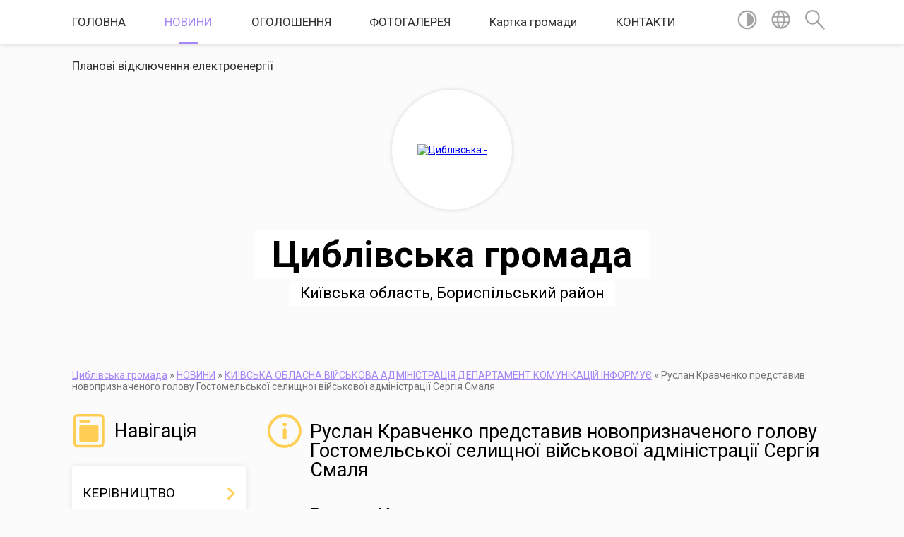

--- FILE ---
content_type: text/html; charset=UTF-8
request_url: https://tsg.gov.ua/ruslan-kravchenko-predstaviv-novopriznachenogo-golovu-gostomelskoi-selischnoi-vijskovoi-administracii-sergiya-smalya-13-22-17-09-06-2023/
body_size: 91943
content:
<!DOCTYPE html>
<html lang="uk">
<head>
	<!--[if IE]><meta http-equiv="X-UA-Compatible" content="IE=edge"><![endif]-->
	<meta charset="utf-8">
	<meta name="viewport" content="width=device-width, initial-scale=1">
	<!--[if IE]><script>
		document.createElement('header');
		document.createElement('nav');
		document.createElement('main');
		document.createElement('section');
		document.createElement('article');
		document.createElement('aside');
		document.createElement('footer');
		document.createElement('figure');
		document.createElement('figcaption');
	</script><![endif]-->
	<title>Руслан Кравченко представив новопризначеного голову Гостомельської селищної військової адміністрації Сергія Смаля | Циблівська громада</title>
	<meta name="description" content="Руслан Кравченко представив новопризначеного голову Гостомельської селищної військової адміністрації Сергія Смаля  9 Червня, 2023    Люди мають нарешті відчути справедливість, побачити реальну відбудову, зміни на краще у громаді та еф">
	<meta name="keywords" content="Руслан, Кравченко, представив, новопризначеного, голову, Гостомельської, селищної, військової, адміністрації, Сергія, Смаля, |, Циблівська, громада">

	
		<meta property="og:image" content="https://rada.info/upload/users_files/04361628/gerb/eYezzY_1.png">
					
		<link rel="apple-touch-icon" sizes="57x57" href="https://gromada.org.ua/apple-icon-57x57.png">
	<link rel="apple-touch-icon" sizes="60x60" href="https://gromada.org.ua/apple-icon-60x60.png">
	<link rel="apple-touch-icon" sizes="72x72" href="https://gromada.org.ua/apple-icon-72x72.png">
	<link rel="apple-touch-icon" sizes="76x76" href="https://gromada.org.ua/apple-icon-76x76.png">
	<link rel="apple-touch-icon" sizes="114x114" href="https://gromada.org.ua/apple-icon-114x114.png">
	<link rel="apple-touch-icon" sizes="120x120" href="https://gromada.org.ua/apple-icon-120x120.png">
	<link rel="apple-touch-icon" sizes="144x144" href="https://gromada.org.ua/apple-icon-144x144.png">
	<link rel="apple-touch-icon" sizes="152x152" href="https://gromada.org.ua/apple-icon-152x152.png">
	<link rel="apple-touch-icon" sizes="180x180" href="https://gromada.org.ua/apple-icon-180x180.png">
	<link rel="icon" type="image/png" sizes="192x192"  href="https://gromada.org.ua/android-icon-192x192.png">
	<link rel="icon" type="image/png" sizes="32x32" href="https://gromada.org.ua/favicon-32x32.png">
	<link rel="icon" type="image/png" sizes="96x96" href="https://gromada.org.ua/favicon-96x96.png">
	<link rel="icon" type="image/png" sizes="16x16" href="https://gromada.org.ua/favicon-16x16.png">
	<link rel="manifest" href="https://gromada.org.ua/manifest.json">
	<meta name="msapplication-TileColor" content="#ffffff">
	<meta name="msapplication-TileImage" content="https://gromada.org.ua/ms-icon-144x144.png">
	<meta name="theme-color" content="#ffffff">
	
	
		<meta name="robots" content="">
	
	<link href="https://fonts.googleapis.com/css?family=Merriweather:400i,700|Roboto:400,400i,700,700i&amp;subset=cyrillic-ext" rel="stylesheet">

    <link rel="preload" href="https://cdnjs.cloudflare.com/ajax/libs/font-awesome/5.9.0/css/all.min.css" as="style">
	<link rel="stylesheet" href="https://cdnjs.cloudflare.com/ajax/libs/font-awesome/5.9.0/css/all.min.css" integrity="sha512-q3eWabyZPc1XTCmF+8/LuE1ozpg5xxn7iO89yfSOd5/oKvyqLngoNGsx8jq92Y8eXJ/IRxQbEC+FGSYxtk2oiw==" crossorigin="anonymous" referrerpolicy="no-referrer" />
    
	<link rel="preload" href="//gromada.org.ua/themes/mac/css/styles_vip.css?v=2.32" as="style">
	<link rel="stylesheet" href="//gromada.org.ua/themes/mac/css/styles_vip.css?v=2.32">
	<link rel="stylesheet" href="//gromada.org.ua/themes/mac/css/61883/theme_vip.css?v=1768788572">
	
		<!--[if lt IE 9]>
	<script src="https://oss.maxcdn.com/html5shiv/3.7.2/html5shiv.min.js"></script>
	<script src="https://oss.maxcdn.com/respond/1.4.2/respond.min.js"></script>
	<![endif]-->
	<!--[if gte IE 9]>
	<style type="text/css">
		.gradient { filter: none; }
	</style>
	<![endif]-->

</head>
<body class="">

	<a href="#top_menu" class="skip-link link" aria-label="Перейти до головного меню (Alt+1)" accesskey="1">Перейти до головного меню (Alt+1)</a>
	<a href="#left_menu" class="skip-link link" aria-label="Перейти до бічного меню (Alt+2)" accesskey="2">Перейти до бічного меню (Alt+2)</a>
    <a href="#main_content" class="skip-link link" aria-label="Перейти до головного вмісту (Alt+3)" accesskey="3">Перейти до текстового вмісту (Alt+3)</a>




	
	<section class="top_nav">
		<div class="wrap">
			<div class="row">
				<div class="grid-80">
					<nav class="main_menu" id="top_menu">
						<ul>
														<li class=" has-sub">
								<a href="https://tsg.gov.ua/main/">ГОЛОВНА</a>
																<button onclick="return show_next_level(this);" aria-label="Показати підменю"></button>
																								<ul>
																		<li>
										<a href="https://tsg.gov.ua/nacionalna-akademiya-derzhavnogo-upravlinnya-pri-prezidentovi-ukraini-14-21-03-03-06-2020/">Національна академія державного управління при Президентові України</a>
																													</li>
																										</ul>
															</li>
														<li class="active has-sub">
								<a href="https://tsg.gov.ua/news/">НОВИНИ</a>
																<button onclick="return show_next_level(this);" aria-label="Показати підменю"></button>
																								<ul>
																		<li class="has-sub">
										<a href="https://tsg.gov.ua/derzhavna-sluzhba-z-pitan-praci-povidomlyae-08-32-07-13-03-2023/">Державна служба з питань праці повідомляє</a>
																				<button onclick="return show_next_level(this);" aria-label="Показати підменю"></button>
																														<ul>
																						<li>
												<a href="https://tsg.gov.ua/vizualni-materiali-schodo-torgivli-ljudmi-08-36-50-13-03-2023/">Візуальні матеріали щодо торгівлі людьми</a>
											</li>
																																</ul>
																			</li>
																		<li class="has-sub">
										<a href="https://tsg.gov.ua/informaciya-schodo-subsidij-pilg-ta-strahovih-viplat-09-19-03-17-01-2023/">Інформація щодо субсидій, пільг та страхових виплат</a>
																				<button onclick="return show_next_level(this);" aria-label="Показати підменю"></button>
																														<ul>
																						<li>
												<a href="https://tsg.gov.ua/z-1-sichnya-strahovi-viplati-zdijsnjue-pensijnij-fond-ukraini-09-19-48-17-01-2023/">З 1 січня страхові виплати здійснює Пенсійний фонд України</a>
											</li>
																																</ul>
																			</li>
																		<li>
										<a href="https://tsg.gov.ua/sluzhba-poryatunku-zaklikae-vas-suvoro-dotrimuvatisya-pravil-pozhezhnoi-bezpeki-ta-ne-provokuvati-pozhezhi-v-prirodnih-ekosistemah-14-08-43-29-03-2023/">Служба порятунку закликає вас суворо дотримуватися правил пожежної безпеки та не провокувати пожежі в природних екосистемах.</a>
																													</li>
																		<li class="has-sub">
										<a href="https://tsg.gov.ua/kiivska-oblasna-vijskova-administraciya-departament-komunikacij-informue-15-45-38-02-01-2023/" class="active">КИЇВСЬКА ОБЛАСНА ВІЙСЬКОВА АДМІНІСТРАЦІЯ ДЕПАРТАМЕНТ КОМУНІКАЦІЙ ІНФОРМУЄ</a>
																				<button onclick="return show_next_level(this);" aria-label="Показати підменю"></button>
																														<ul>
																						<li>
												<a href="https://tsg.gov.ua/golova-kiivskoi-ova-pereviriv-oblashtuvannya-fortifikacijnih-sporud-u-vishgorodskomu-rajoni-15-55-55-18-04-2023/">Голова Київської ОВА перевірив облаштування фортифікаційних споруд у Вишгородському районі</a>
											</li>
																						<li>
												<a href="https://tsg.gov.ua/zakonom-ukraini-pro-uvichnennya-peremogi-nad-nacizmom-u-drugij-svitovij-vijni-1939–1945-rokiv-vstanovleno-den-pam’yati-ta-primirennya-ya-11-09-05-05-05-2023/">Законом України «Про увічнення перемоги над нацизмом у Другій світовій війні 1939–1945 років» встановлено День пам’яті та примирення, який відзначається щороку 8 травня з метою вшанування пам’яті всіх жертв Другої світової війни 1939–1945 років.</a>
											</li>
																						<li>
												<a href="https://tsg.gov.ua/vijskove-mistechko-v-gostomeli-vidvidali-predstavniki-posolstva-francii-08-34-10-19-04-2023/">Військове містечко в Гостомелі відвідали представники посольства Франції</a>
											</li>
																						<li>
												<a href="https://tsg.gov.ua/kiivschina-vzhe-prijnyala-135-ljudej-z-hersonschini-10-06-01-23-06-2023/">Київщина вже прийняла 135 людей з Херсонщини</a>
											</li>
																						<li>
												<a href="https://tsg.gov.ua/dajdzhest-osnovnih-podij-tizhnya-ta-osnovni-pozicii-informacijnogo-reaguvannya-08-52-41-20-03-2023/">Дайджест основних подій тижня та основні позиції інформаційного реагування</a>
											</li>
																						<li>
												<a href="https://tsg.gov.ua/ruslan-kravchenko-pidtrimka-vnutrishno-peremischenih-osib-e-odnim-iz-prioritetiv-dlya-kiivskoi-oblasnoi-vijskovoi-administracii-15-59-22-20-06-2023/">Руслан Кравченко: Підтримка внутрішньо переміщених осіб є одним із пріоритетів для Київської обласної військової адміністрації</a>
											</li>
																						<li>
												<a href="https://tsg.gov.ua/ruslan-kravchenko-kiivschina-gotova-prijnyati-zhiteliv-hersonschini-yaki-opinilisya-na-zatoplenih-teritoriyah-vnaslidok-pidrivu-rosijskimi-t-08-35-25-07-06-2023/">Руслан Кравченко: Київщина готова прийняти жителів Херсонщини, які опинилися на затоплених територіях внаслідок підриву російськими терористами греблі Каховської ГЕС</a>
											</li>
																						<li>
												<a href="https://tsg.gov.ua/komunikacijna-ramka-12012023-14-27-27-12-01-2023/">Комунікаційна рамка 12.01.2023</a>
											</li>
																						<li>
												<a href="https://tsg.gov.ua/u-kiivskij-ova-projshlo-zasidannya-koordinacijnoi-radi-uchasnikiv-bojovih-dij-volonteriv-i-chleniv-simej-zagiblih-10-01-10-24-04-2023/">У Київській ОВА пройшло засідання Координаційної ради учасників бойових дій, волонтерів і членів сімей загиблих</a>
											</li>
																						<li>
												<a href="https://tsg.gov.ua/na-kiivschini-zavershuetsya-opaljuvalnij-sezon-20222023-08-28-43-10-04-2023/">НА КИЇВЩИНІ ЗАВЕРШУЄТЬСЯ ОПАЛЮВАЛЬНИЙ СЕЗОН 2022/2023</a>
											</li>
																						<li>
												<a href="https://tsg.gov.ua/golova-kiivskoi-ova-ta-nadzvichajnij-i-povnovazhnij-posol-yaponii-v-ukraini-obgovorili-pogliblennya-spivpraci-08-35-12-28-04-2023/">Голова Київської ОВА та Надзвичайний і Повноважний Посол Японії в Україні обговорили поглиблення співпраці</a>
											</li>
																						<li>
												<a href="https://tsg.gov.ua/komunikacijna-ramka-05012023-10-43-07-06-01-2023/">Комунікаційна рамка 05.01.2023</a>
											</li>
																						<li>
												<a href="https://tsg.gov.ua/dopomagaemo-nashim-predstavniki-kiivskoi-oblasti-peredali-dopomogu-bijcyam-72oi-brigadi-08-47-21-10-04-2023/">ДОПОМАГАЄМО НАШИМ: ПРЕДСТАВНИКИ КИЇВСЬКОЇ ОБЛАСТІ ПЕРЕДАЛИ ДОПОМОГУ БІЙЦЯМ 72-ОЇ БРИГАДИ</a>
											</li>
																						<li>
												<a href="https://tsg.gov.ua/ruslan-kravchenko-kiivschina-vidpravila-pershu-partiju-dopomogi-dlya-hersonschini-11-23-37-09-06-2023/">Руслан Кравченко: Київщина відправила першу партію допомоги для Херсонщини</a>
											</li>
																						<li>
												<a href="https://tsg.gov.ua/komunikacijna-ramka-16012023-09-14-16-17-01-2023/">Комунікаційна рамка 16.01.2023</a>
											</li>
																						<li>
												<a href="https://tsg.gov.ua/u-kiivskij-ova-projshla-narada-stosovno-aktualnih-pitan-scho-turbujut-teritorialni-gromadi-11-02-19-27-02-2023/">У Київській ОВА пройшла нарада стосовно актуальних питань, що турбують територіальні громади</a>
											</li>
																						<li>
												<a href="https://tsg.gov.ua/na-kiivschini-prezentuvali-sistemu-zahistu-robit-benksi-11-03-15-27-02-2023/">На Київщині презентували систему захисту робіт Бенксі</a>
											</li>
																						<li>
												<a href="https://tsg.gov.ua/u-cnapah-kiivschini-trivae-zapis-do-gvardii-nastupu-11-04-19-27-02-2023/">У ЦНАПах Київщини триває запис до «Гвардії Наступу»</a>
											</li>
																						<li>
												<a href="https://tsg.gov.ua/golova-kova-ruslan-kravchenko-privitav-alinu-grushinu-ta-irinu-kolyadenko-z-peremogoju-na-chempionati-evropi-z-vilnoi-borotbi-10-24-05-16-05-2023/">Голова КОВА Руслан Кравченко привітав Аліну Грушину та Ірину Коляденко з перемогою на Чемпіонаті Європи з вільної боротьби</a>
											</li>
																						<li>
												<a href="https://tsg.gov.ua/ruslan-kravchenko-na-kiivschini-startuvalo-vidnovlennya-troh-bagatopoverhivok-u-ramkah-fandrejzingovoi-platformi-united24-13-36-57-19-05-2023/">Руслан Кравченко: На Київщині стартувало відновлення трьох багатоповерхівок у рамках фандрейзингової платформи UNITED24</a>
											</li>
																						<li>
												<a href="https://tsg.gov.ua/u-kiivski-oblasti-startue-kampaniya-vstupu-do-proftehu-–-brifing-kova-video-08-45-27-21-06-2023/">У Київські області стартує кампанія вступу до профтеху – брифінг КОВА (ВІДЕО)</a>
											</li>
																						<li>
												<a href="https://tsg.gov.ua/bilshe-polovini-zakladiv-zagalnoi-serednoi-osviti-kiivschini-zavershujut-20222023-navchalnij-rik-31-travnya-08-23-34-03-05-2023/">Більше половини закладів загальної середньої освіти Київщини завершують 2022/2023 навчальний рік 31 травня</a>
											</li>
																						<li>
												<a href="https://tsg.gov.ua/ruslan-kravchenko-na-kiivschini-zneshkodzheno-majzhe-210-tisyach-vibuhonebezpechnih-predmetiv-09-21-11-14-06-2023/">Руслан Кравченко: На Київщині знешкоджено майже 210 тисяч вибухонебезпечних предметів</a>
											</li>
																						<li>
												<a href="https://tsg.gov.ua/ruslan-kravchenko-predstaviv-novopriznachenogo-golovu-gostomelskoi-selischnoi-vijskovoi-administracii-sergiya-smalya-13-22-17-09-06-2023/" class="active">Руслан Кравченко представив новопризначеного голову Гостомельської селищної військової адміністрації Сергія Смаля</a>
											</li>
																						<li>
												<a href="https://tsg.gov.ua/pitannya-remontu-zhitla-na-kiivschini-dlya-vnutrishno-peremischenih-osib-obgovorili-na-zustrichi-z-uvkb-oon-10-32-07-11-05-2023/">Питання ремонту житла на Київщині для внутрішньо переміщених осіб обговорили на зустрічі з УВКБ ООН</a>
											</li>
																						<li>
												<a href="https://tsg.gov.ua/ruslan-kravchenko-pracjuemo-nad-rozvitkom-nadannya-kompleksnih-socialnih-poslug-na-kiivschini-09-27-37-08-05-2023/">Руслан Кравченко: Працюємо над розвитком надання комплексних соціальних послуг на Київщині</a>
											</li>
																						<li>
												<a href="https://tsg.gov.ua/ruslan-kravchenko-nashe-zavdannya-–-vidbuduvati-zrujnovane-okupantami-krasche-nizh-bulo-09-28-35-08-05-2023/">Руслан Кравченко: Наше завдання – відбудувати зруйноване окупантами краще, ніж було</a>
											</li>
																						<li>
												<a href="https://tsg.gov.ua/olena-zelenska-vidvidala-odin-iz-kulinarnih-habiv-kiivschini-de-navchajut-za-novimi-standartami-pracivnikiv-shkilnih-harchoblokiv-10-41-08-31-05-2023/">Олена Зеленська відвідала один із кулінарних хабів Київщини, де навчають за новими стандартами працівників шкільних харчоблоків</a>
											</li>
																						<li>
												<a href="https://tsg.gov.ua/komunikacijna-ramka-02012023-15-46-12-02-01-2023/">Комунікаційна рамка 02.01.2023</a>
											</li>
																						<li>
												<a href="https://tsg.gov.ua/komunikacijna-ramka-23012023-09-52-09-24-01-2023/">Комунікаційна рамка 23.01.2023</a>
											</li>
																						<li>
												<a href="https://tsg.gov.ua/na-kiivschini-prodovzhujut-nadavati-vijskovosluzhbovcyam-bezkoshtovnu-stomatologichnu-dopomogu-v-ramkah-pilotnogo-proektu-15-41-23-03-05-2023/">На Київщині продовжують надавати військовослужбовцям безкоштовну стоматологічну допомогу в рамках пілотного проєкту</a>
											</li>
																						<li>
												<a href="https://tsg.gov.ua/predstavniki-kiivskoi-oblasti-peredali-bijcyam-72i-brigadi-dopomogu-08-37-35-12-06-2023/">Представники Київської області передали бійцям 72-ї бригади допомогу</a>
											</li>
																						<li>
												<a href="https://tsg.gov.ua/kiivschina-zibrala-j-vidpravila-chergovu-dopomogu-hersonschini-08-40-05-12-06-2023/">Київщина зібрала й відправила чергову допомогу Херсонщині</a>
											</li>
																						<li>
												<a href="https://tsg.gov.ua/39-ditej-zaginuli-na-kiivschini-vid-ruk-okupantiv-ihnju-pam’yat-vshanuvali-akcieju-golosi-ditej-11-17-46-05-06-2023/">39 дітей загинули на Київщині від рук окупантів: їхню пам’ять вшанували акцією «Голоси дітей»</a>
											</li>
																						<li>
												<a href="https://tsg.gov.ua/ruslan-kravchenko-vsi-ukrittya-majut-buti-vidkritimi-cilodobovo-ta-pridatnimi-dlya-vikoristannya-11-26-56-05-06-2023/">Руслан Кравченко: Всі укриття мають бути відкритими цілодобово та придатними для використання</a>
											</li>
																						<li>
												<a href="https://tsg.gov.ua/ruslan-kravchenko-vnaslidok-raketnoi-ataki-rosiyan-na-kiivschini-6-poranenih-ta-blizko-30-poshkodzhenih-budinkiv-08-21-19-19-06-2023/">Руслан Кравченко: Внаслідок ракетної атаки росіян на Київщині 6 поранених та близько 30 пошкоджених будинків</a>
											</li>
																						<li>
												<a href="https://tsg.gov.ua/afrikanska-delegaciya-vidvidala-miscya-voennih-zlochiniv-u-buchi-08-57-49-19-06-2023/">Африканська делегація відвідала місця воєнних злочинів у Бучі</a>
											</li>
																						<li>
												<a href="https://tsg.gov.ua/ruslan-kravchenko-z-kiivschini-do-hersonschini-virushili-60-komunalnikiv-dlya-likvidacii-naslidkiv-pidrivu-kahovskoi-ges-14-53-17-14-06-2023/">Руслан Кравченко: з Київщини до Херсонщини вирушили 60 комунальників для ліквідації наслідків підриву Каховської ГЕС</a>
											</li>
																						<li>
												<a href="https://tsg.gov.ua/ruslan-kravchenko-pobuvav-v-ukrainci-de-vranci-vnaslidok-padinnya-ulamkiv-rosijskoi-raketi-stalosya-vluchannya-v-bagatokvartirnij-budinok-08-40-44-01-05-2023/">Руслан Кравченко побував в Українці, де вранці внаслідок падіння уламків російської ракети сталося влучання в багатоквартирний будинок</a>
											</li>
																						<li>
												<a href="https://tsg.gov.ua/ruslan-kravchenko-bezpechne-ta-komfortne-navchannya-–-prioritet-dlya-nas-08-40-33-12-05-2023/">Руслан Кравченко: Безпечне та комфортне навчання – пріоритет для нас</a>
											</li>
																						<li>
												<a href="https://tsg.gov.ua/golova-kiivskoi-ova-zdijsniv-viizd-do-ivankivskoi-gromadi-de-narazi-sposterigaetsya-pidnyattya-rivnya-vodi-v-richci-teteriv-09-23-50-17-04-2023/">Голова Київської ОВА здійснив виїзд до Іванківської громади, де наразі спостерігається підняття рівня води в річці Тетерів</a>
											</li>
																						<li>
												<a href="https://tsg.gov.ua/vidnovlennya-spoluchennya-iz-selischem-ivankiv-vishgorodskogo-rajonu-cherez-richku-teteriv-na-zavershalnomu-etapi-15-02-16-25-04-2023/">Відновлення сполучення із селищем Іванків Вишгородського району через річку Тетерів на завершальному етапі</a>
											</li>
																						<li>
												<a href="https://tsg.gov.ua/ruslan-kravchenko-rozpochali-pidgotovku-kiivschini-do-novogo-opaljuvalnogo-sezonu-14-43-21-17-05-2023/">Руслан Кравченко: Розпочали підготовку Київщини до нового опалювального сезону</a>
											</li>
																						<li>
												<a href="https://tsg.gov.ua/ruslan-kravchenko-v-ukrainci-vidnovili-bagatopoverhivku-poshkodzhenu-vnaslidok-povitryanoi-ataki-naprikinci-kvitnya-09-07-38-01-06-2023/">Руслан Кравченко: В Українці відновили багатоповерхівку, пошкоджену внаслідок повітряної атаки наприкінці квітня</a>
											</li>
																						<li>
												<a href="https://tsg.gov.ua/241-tisyacha-ditej-zdobuvala-osvitu-v-shkolah-kiivschini-protyagom-navchalnogo-roku-20222023-–-brifing-kova-video-09-09-23-01-06-2023/">241 тисяча дітей здобувала освіту в школах Київщини протягом навчального року 2022/2023 – брифінг КОВА (ВІДЕО)</a>
											</li>
																						<li>
												<a href="https://tsg.gov.ua/ruslan-kravchenko-u-ramkah-united24-na-kiivschini-vidbudovujutsya-vzhe-6-budinkiv-08-33-32-08-06-2023/">Руслан Кравченко: У рамках UNITED24 на Київщині відбудовуються вже 6 будинків</a>
											</li>
																						<li>
												<a href="https://tsg.gov.ua/komunikacijna-ramka-17012023-07-55-04-18-01-2023/">Комунікаційна рамка 17.01.2023</a>
											</li>
																						<li>
												<a href="https://tsg.gov.ua/do-dnya-zvilnennya-kiivschini-vid-okupantiv-civilnih-i-vijskovih-oblasti-nagorodili-derzhavnimi-nagorodami-ta-vidznakami-ministerstva-oboron-08-57-12-05-04-2023/">ДО ДНЯ ЗВІЛЬНЕННЯ КИЇВЩИНИ ВІД ОКУПАНТІВ ЦИВІЛЬНИХ І ВІЙСЬКОВИХ ОБЛАСТІ НАГОРОДИЛИ ДЕРЖАВНИМИ НАГОРОДАМИ ТА ВІДЗНАКАМИ МІНІСТЕРСТВА ОБОРОНИ УКРАЇНИ</a>
											</li>
																						<li>
												<a href="https://tsg.gov.ua/vidbudova-poshkodzhenih-ob’ektiv-na-kiivschini-trivae-vidnovleno-povnistju-ta-chastkovo-11-449-ob’ektiv-10-38-56-05-04-2023/">ВІДБУДОВА ПОШКОДЖЕНИХ ОБ’ЄКТІВ НА КИЇВЩИНІ ТРИВАЄ: ВІДНОВЛЕНО ПОВНІСТЮ ТА ЧАСТКОВО 11 449 ОБ’ЄКТІВ</a>
											</li>
																						<li>
												<a href="https://tsg.gov.ua/ruslan-kravchenko-z-pochatku-povnomasshtabnogo-vtorgnennya-rosii-do-ukraini-majzhe-polovinu-fop-kiivschini-vidkrili-zhinki-11-12-54-22-06-2023/">Руслан Кравченко: З початку повномасштабного вторгнення росії до України майже половину ФОП Київщини відкрили жінки</a>
											</li>
																						<li>
												<a href="https://tsg.gov.ua/mistageroiv-11-01-25-22-03-2023/">#МістаГероїв</a>
											</li>
																						<li>
												<a href="https://tsg.gov.ua/ruslan-kravchenko-prodovzhuemo-rozvivati-spivpracju-mizh-ukrainoju-ta-francieju-ne-lishe-na-mizhderzhavnomu-ale-i-na-regionalnomu-rivni-08-55-05-15-05-2023/">Руслан Кравченко: Продовжуємо розвивати співпрацю між Україною та Францією не лише на міждержавному, але і на регіональному рівні</a>
											</li>
																						<li>
												<a href="https://tsg.gov.ua/za-pershij-kvartal-2023-roku-cnapi-kiivschini-nadali-blizko-231-tisyachi-administrativnih-poslug-gromadyanam-26-kvitnya-2023-09-22-57-27-04-2023/">За перший квартал 2023 року ЦНАПи Київщини надали близько 231 тисячі адміністративних послуг громадянам  26 Квітня, 2023</a>
											</li>
																						<li>
												<a href="https://tsg.gov.ua/ruslan-kravchenko-mi-maemo-efektivno-ta-operativno-reaguvati-na-problemi-meshkanciv-kiivschini-08-57-21-15-05-2023/">Руслан Кравченко: Ми маємо ефективно та оперативно реагувати на проблеми мешканців Київщини</a>
											</li>
																						<li>
												<a href="https://tsg.gov.ua/golova-kiivskoi-ova-ruslan-kravchenko-vidvidav-misto-energetikiv-slavutich-09-26-19-27-04-2023/">Голова Київської ОВА Руслан Кравченко відвідав місто енергетиків Славутич</a>
											</li>
																						<li>
												<a href="https://tsg.gov.ua/komunikacijna-ramka-09012023-10-16-47-10-01-2023/">Комунікаційна рамка 09.01.2023</a>
											</li>
																						<li>
												<a href="https://tsg.gov.ua/golova-kiivskoi-ova-obgovoriv-iz-predstavnikami-mizhnarodnoi-organizacii-z-migracii-oon-rozrobku-potencijnih-i-realizaciju-potochnih-spilnih-08-46-04-02-05-2023/">Голова Київської ОВА обговорив із представниками Міжнародної організації з міграції ООН розробку потенційних і реалізацію поточних спільних програм і проєктів</a>
											</li>
																						<li>
												<a href="https://tsg.gov.ua/ruslan-kravchenko-vlada-na-vsih-rivnyah-mae-buti-blizhchoju-do-ljudej-zabezpechiti-virishennya-problem-kiivschini-ta-ii-zhiteliv-10-51-03-30-05-2023/">Руслан Кравченко: Влада на всіх рівнях має бути ближчою до людей, забезпечити вирішення проблем Київщини та її жителів</a>
											</li>
																						<li>
												<a href="https://tsg.gov.ua/na-kiivschini-startuvala-iniciativa-z-dodatkovogo-vidshkoduvannya-do-0-procentnoi-stavki-za-kreditami-v-mezhah-programi-dostupni-krediti-579-08-59-54-19-05-2023/">На Київщині стартувала ініціатива з додаткового відшкодування до 0% процентної ставки за кредитами в межах програми «Доступні кредити 5-7-9%»</a>
											</li>
																						<li>
												<a href="https://tsg.gov.ua/vidnovlennya-kiivschini-ponad-11-tis-ob’ektiv-poshkodzhenih-vijnoju-vidnovleno-povnistju-ta-chastkovo-09-42-36-15-03-2023/">ВІДНОВЛЕННЯ КИЇВЩИНИ: ПОНАД 11 ТИС. ОБ’ЄКТІВ, ПОШКОДЖЕНИХ ВІЙНОЮ, ВІДНОВЛЕНО ПОВНІСТЮ ТА ЧАСТКОВО</a>
											</li>
																						<li>
												<a href="https://tsg.gov.ua/predstavnikam-inozemnih-delegacij-yaki-pribuli-v-ukrainu-v-ramkah-mizhnarodnogo-samitu-mist-ta-regioniv-prezentuvali-regionalnij-ofis-mizhna-13-25-38-21-04-2023/">ПРЕДСТАВНИКАМ ІНОЗЕМНИХ ДЕЛЕГАЦІЙ, ЯКІ ПРИБУЛИ В УКРАЇНУ В РАМКАХ МІЖНАРОДНОГО САМІТУ МІСТ ТА РЕГІОНІВ, ПРЕЗЕНТУВАЛИ РЕГІОНАЛЬНИЙ ОФІС МІЖНАРОДНОГО СПІВРОБІТНИЦТВА</a>
											</li>
																						<li>
												<a href="https://tsg.gov.ua/dlya-potreb-kritichnoi-infrastrukturi-kiivschini-peredali-5-potuzhnih-generatoriv-vid-proon-za-spriyannya-uryadu-yaponii-13-26-35-21-04-2023/">ДЛЯ ПОТРЕБ КРИТИЧНОЇ ІНФРАСТРУКТУРИ КИЇВЩИНИ ПЕРЕДАЛИ 5 ПОТУЖНИХ ГЕНЕРАТОРІВ ВІД ПРООН ЗА СПРИЯННЯ УРЯДУ ЯПОНІЇ</a>
											</li>
																						<li>
												<a href="https://tsg.gov.ua/ruslan-kravchenko-pidtrimka-vpo-i-soczahist-simej-zagiblih-ta-uchasnikiv-bojovih-dij-potrebujut-maksimalnogo-zaluchennya-gromad-08-35-07-23-06-2023/">Руслан Кравченко: Підтримка ВПО і соцзахист сімей загиблих та учасників бойових дій потребують максимального залучення громад</a>
											</li>
																																</ul>
																			</li>
																		<li>
										<a href="https://tsg.gov.ua/v-proekti-derzhbjudzhetu-na-2023-rik-vrahovano-propozicii-asociacii-mist-ukraini-08-46-06-20-09-2022/">В проєкті Держбюджету на 2023 рік враховано пропозиції Асоціації міст України</a>
																													</li>
																		<li class="has-sub">
										<a href="https://tsg.gov.ua/prezident-ukraini-volodimir-zelenskij-09-01-46-02-03-2023/">ПРЕЗИДЕНТ УКРАЇНИ - ВОЛОДИМИР ЗЕЛЕНСЬКИЙ</a>
																				<button onclick="return show_next_level(this);" aria-label="Показати підменю"></button>
																														<ul>
																						<li>
												<a href="https://tsg.gov.ua/zvernennya-volodimira-zelenskogo-naprikinci-385go-dnya-vijni-08-29-07-16-03-2023/">ЗВЕРНЕННЯ ВОЛОДИМИРА ЗЕЛЕНСЬКОГО НАПРИКІНЦІ 385-ГО ДНЯ ВІЙНИ</a>
											</li>
																						<li>
												<a href="https://tsg.gov.ua/schojno-proviv-zasidannya-stavki-–-vpershe-na-viizdi-u-dnipri-09-00-39-28-03-2023/">Щойно провів засідання Ставки – вперше на виїзді, у Дніпрі.</a>
											</li>
																						<li>
												<a href="https://tsg.gov.ua/zvernennya-volodimira-zelenskogo-naprikinci-371go-dnya-vijni-09-02-48-02-03-2023/">Звернення Володимира Зеленського наприкінці 371-го дня війни.</a>
											</li>
																						<li>
												<a href="https://tsg.gov.ua/nastane-den-–-i-bude-stvoreno-tribunal-yakij-povertatime-spravedlivist-nashomu-narodu-tribunal-yakij-pokarae-cogo-agresora-tak-samo-yak-bu-08-40-31-17-03-2023/">Настане день – і буде створено трибунал, який повертатиме справедливість нашому народу. Трибунал, який покарає цього агресора так само, як були покарані агресори минулого.</a>
											</li>
																						<li>
												<a href="https://tsg.gov.ua/zvernennya-volodimira-zelenskogo-naprikinci-378go-dnya-vijni-09-58-35-09-03-2023/">Звернення Володимира Зеленського наприкінці 378-го дня війни.</a>
											</li>
																						<li>
												<a href="https://tsg.gov.ua/ukraina-ne-vtratila-sche-zhodnogo-tizhnya-za-chas-povnomasshtabnoi-vijni-10-07-22-30-03-2023/">Україна не втратила ще жодного тижня за час повномасштабної війни</a>
											</li>
																						<li>
												<a href="https://tsg.gov.ua/na-vilnij-teritorii-hersonskoi-oblasti-ponad-50-sil-majzhe-povnistju-zrujnovano-okupantom-inodi-ponad-90-budivel-u-selah-rozbito-ale-navit-u-09-51-32-24-03-2023/">На вільній території Херсонської області понад 50 сіл майже повністю зруйновано окупантом. Іноді понад 90% будівель у селах розбито. Але навіть у такі села люди повертаються, і це доказ, що життя все одно перемагає</a>
											</li>
																						<li>
												<a href="https://tsg.gov.ua/zvernennya-volodimira-zelenskogo-naprikinci-399go-dnya-vijni-10-13-59-30-03-2023/">Звернення Володимира Зеленського наприкінці 399-го дня війни.</a>
											</li>
																						<li>
												<a href="https://tsg.gov.ua/cogo-roku-ukraina-vpershe-doluchaetsya-do-zahodiv-vidznachennya-dnya-evropi-ta-miru-9-travnya-scho-simvolizue-ii-povernennya-do-evropejskoi--09-24-10-09-05-2023/">Цього року Україна вперше долучається до заходів відзначення Дня Європи та миру 9 травня, що символізує її повернення до європейської родини.</a>
											</li>
																						<li>
												<a href="https://tsg.gov.ua/zvernennya-volodimira-zelenskogo-naprikinci-383go-dnya-vijni-09-45-50-14-03-2023/">Звернення Володимира Зеленського наприкінці 383-го дня війни.</a>
											</li>
																						<li>
												<a href="https://tsg.gov.ua/zvernennya-volodimira-zelenskogo-naprikinci-396go-dnya-vijni-08-40-44-27-03-2023/">Звернення Володимира Зеленського наприкінці 396-го дня війни.</a>
											</li>
																						<li>
												<a href="https://tsg.gov.ua/zvernennya-volodimira-zelenskogo-naprikinci-400go-dnya-vijni-08-29-15-31-03-2023/">Звернення Володимира Зеленського наприкінці 400-го дня війни.</a>
											</li>
																						<li>
												<a href="https://tsg.gov.ua/prezident-zelenskij-pro-chergove-namagannya-derzhaviterorista-vojuvati-proti-civilizovanosti-09-05-05-10-03-2023/">Президент ЗЕЛЕНСЬКИЙ про чергове намагання держави-терориста воювати проти цивілізованості</a>
											</li>
																						<li>
												<a href="https://tsg.gov.ua/zvernennya-volodimira-zelenskogo-naprikinci-398go-dnya-vijni-09-41-42-29-03-2023/">Звернення Володимира Зеленського наприкінці 398-го дня війни.</a>
											</li>
																						<li>
												<a href="https://tsg.gov.ua/kozhen-postril-rosii-po-ukraini-–-ce-krok-do-ii-samoznischennya-–-zvernennya-prezidenta-volodimira-zelenskogo-09-59-51-15-03-2023/">КОЖЕН ПОСТРІЛ РОСІЇ ПО УКРАЇНІ – ЦЕ КРОК ДО ЇЇ САМОЗНИЩЕННЯ – ЗВЕРНЕННЯ ПРЕЗИДЕНТА ВОЛОДИМИРА ЗЕЛЕНСЬКОГО</a>
											</li>
																																</ul>
																			</li>
																		<li class="has-sub">
										<a href="https://tsg.gov.ua/formuvannya-brigad-gvardiya-nastupu-v-kiivskij-oblasti-13-33-43-06-02-2023/">Формування бригад «Гвардія наступу» в Київській області</a>
																				<button onclick="return show_next_level(this);" aria-label="Показати підменю"></button>
																														<ul>
																						<li>
												<a href="https://tsg.gov.ua/vstupaj-do-lav-gvardii-nastupu-i-ti-garantovano-otrimaesh-08-25-47-13-04-2023/">Вступай до лав «Гвардії наступу» і ти гарантовано отримаєш</a>
											</li>
																						<li>
												<a href="https://tsg.gov.ua/gvardiya-nastupu-serjozno-gotue-svoih-rekrutiv-dosvidcheni-bijci-prohodyat-pidgotovku-za-2-misyaci-dobrovolci-–-za-4-08-35-30-13-04-2023/">«Гвардія Наступу» серйозно готує своїх рекрутів! Досвідчені бійці проходять підготовку за 2 місяці, добровольці – за 4.</a>
											</li>
																						<li>
												<a href="https://tsg.gov.ua/hartiya-laskavo-prosimo-v-rodinu-08-41-10-13-04-2023/">Хартія! Ласкаво просимо в родину!</a>
											</li>
																						<li>
												<a href="https://tsg.gov.ua/u-gvardii-nastupu-z’yavitsya-nova-dev’yata-brigada-–-hartiya-13-32-01-13-04-2023/">У «Гвардії наступу» з’явиться нова дев’ята бригада – «Хартія»</a>
											</li>
																						<li>
												<a href="https://tsg.gov.ua/horobrist-sila-duhu-vidvazhnist-–-ce-golovni-risi-scho-ob’ednujut-bijciv-gvardii-nastupu-10-09-52-13-03-2023/">Хоробрість, сила духу, відважність – це головні риси, що об’єднують бійців «Гвардії Наступу».</a>
											</li>
																						<li>
												<a href="https://tsg.gov.ua/sered-pidrozdiliv-gvardii-nastupu-dobrovolci-prodovzhujut-obirati-stalevij-kordon-10-09-29-16-03-2023/">Серед підрозділів “Гвардії наступу” добровольці продовжують обирати “Сталевий кордон”</a>
											</li>
																						<li>
												<a href="https://tsg.gov.ua/u-cnapah-kiivschini-trivae-zapis-do-gvardii-nastupu-13-12-54-23-02-2023/">У ЦНАПах Київщини триває запис до «Гвардії Наступу»</a>
											</li>
																						<li>
												<a href="https://tsg.gov.ua/rekrutingova-kampaniya-v-gvardiju-nastupu-trivae-do-1-kvitnya-08-53-04-28-03-2023/">Рекрутингова кампанія в "Гвардію наступу" триває до 1 квітня.</a>
											</li>
																						<li>
												<a href="https://tsg.gov.ua/doluchajtesya-do-brigad-gvardiya-nastupu-gvardiya-nastupu-—-6-shturmovih-brigad-nacionalnoi-gvardii-08-27-08-17-02-2023/">Долучайтеся до бригад «Гвардія Наступу»! «Гвардія Наступу» — 6 штурмових бригад Національної гвардії</a>
											</li>
																						<li>
												<a href="https://tsg.gov.ua/yak-prohodyat-trenuvannya-novobranciv-shturmovoi-brigadi-ljut-09-30-13-09-03-2023/">Як проходять тренування новобранців штурмової бригади «Лють»</a>
											</li>
																						<li>
												<a href="https://tsg.gov.ua/doluchajtesya-do-brigad-gvardiya-nastupu-gvardiya-nastupu-—-6-shturmovih-brigad-nacionalnoi-gvardii-08-38-08-17-02-2023/">Долучайтеся до бригад «Гвардія Наступу»! «Гвардія Наступу» — 6 штурмових бригад Національної гвардії</a>
											</li>
																						<li>
												<a href="https://tsg.gov.ua/oblichchya-ljuti-hochu-ryatuvati-zhittya-divchatam-i-hlopcyam-yaki-pishli-zahischati-nashu-batkivschinu-09-34-54-24-03-2023/">Обличчя люті: “Хочу рятувати життя дівчатам і хлопцям, які пішли захищати нашу Батьківщину”</a>
											</li>
																						<li>
												<a href="https://tsg.gov.ua/yak-prohodit-vidbir-novobranciv-shturmovoi-brigadi-stalevij-kordon-na-kiivschini-08-57-15-17-03-2023/">ЯК ПРОХОДИТЬ ВІДБІР НОВОБРАНЦІВ ШТУРМОВОЇ БРИГАДИ «СТАЛЕВИЙ КОРДОН» НА КИЇВЩИНІ</a>
											</li>
																						<li>
												<a href="https://tsg.gov.ua/doluchivshis-do-gvardii-nastupu-kozhen-mozhe-zrobiti-svij-vnesok-u-nashu-spilnu-peremogu-08-06-20-28-02-2023/">Долучившись до «Гвардії Наступу», кожен може зробити свій внесок у нашу спільну Перемогу.</a>
											</li>
																						<li>
												<a href="https://tsg.gov.ua/na-operativnomu-shtabi-radi-oboroni-kiivskoi-oblasti-rozglyanuli-aktualni-pitannya-schodo-bezpekovoi-situacii-v-rajonah-kiivschini-zokrema-o-09-29-25-14-03-2023/">На Оперативному штабі Ради оборони Київської області розглянули актуальні питання щодо безпекової ситуації в районах Київщини. Зокрема обговорили хід набору добровольців до штурмових бригад «Гвардії наступу».</a>
											</li>
																						<li>
												<a href="https://tsg.gov.ua/yak-trivae-zapis-do-gvardii-nastupu-predstavniki-kiivskoi-ova-ta-nacpolicii-pospilkuvalisya-z-dobrovolcyami-11-36-32-13-02-2023/">Як триває запис до «Гвардії Наступу»: представники Київської ОВА та Нацполіції поспілкувалися з добровольцями</a>
											</li>
																						<li>
												<a href="https://tsg.gov.ua/yak-trivae-zapis-do-gvardii-nastupu-na-kiivschini-11-46-55-15-02-2023/">Як триває запис до "Гвардії наступу" на Київщині</a>
											</li>
																						<li>
												<a href="https://tsg.gov.ua/mesedzhboks-schodo-prodovzhennya-kampanii-naboru-do-shturmovih-brigad-gvardii-nastupu-09-29-34-12-04-2023/">Меседж-бокс щодо продовження кампанії набору до штурмових бригад "Гвардії наступу"</a>
											</li>
																						<li>
												<a href="https://tsg.gov.ua/gvardiya-nastupu-serjozno-gotue-svoih-rekrutiv-dosvidcheni-bijci-prohodyat-pidgotovku-za-2-misyaci-dobrovolci-–-za-4-09-38-03-12-04-2023/">«Гвардія Наступу» серйозно готує своїх рекрутів! Досвідчені бійці проходять підготовку за 2 місяці, добровольці – за 4.</a>
											</li>
																						<li>
												<a href="https://tsg.gov.ua/gvardiya-nastupu-chas-povertati-svoe-vstupajte-do-odniei-z-vosmi-brigad-🇺🇦-08-21-11-20-02-2023/">«Гвардія Наступу» - час повертати своє!  Вступайте до однієї з восьми бригад 🇺🇦</a>
											</li>
																						<li>
												<a href="https://tsg.gov.ua/za-tizhden-do-cnapiv-kiivschini-zvernulosya-ponad-1100-ohochih-doluchitis-do-gvardii-nastupu-14-42-19-13-02-2023/">За тиждень до ЦНАПів Київщини звернулося понад 1100 охочих долучитись до «Гвардії наступу»</a>
											</li>
																						<li>
												<a href="https://tsg.gov.ua/zapovnjujte-anketu-dobrovolciv-j-doluchajtesya-do-shturmovih-brigad-ministerstva-vnutrishnih-sprav-🔥-13-36-02-07-03-2023/">Заповнюйте анкету добровольців й долучайтеся до штурмових бригад Міністерства внутрішніх справ 🔥</a>
											</li>
																						<li>
												<a href="https://tsg.gov.ua/yak-trivae-nabir-dobrovolciv-do-brigad-gvardii-nastupu-obgovorili-v-kiivskij-ova-09-32-16-15-03-2023/">ЯК ТРИВАЄ НАБІР ДОБРОВОЛЬЦІВ ДО БРИГАД «ГВАРДІЇ НАСТУПУ», ОБГОВОРИЛИ В КИЇВСЬКІЙ ОВА</a>
											</li>
																						<li>
												<a href="https://tsg.gov.ua/vstupajuchi-do-gvardii-nastupu-vi-samostijno-obiraete-brigadu-do-yakoi-bazhaete-doluchitis-⚡️-08-26-54-01-03-2023/">Вступаючи до «Гвардії Наступу», ви самостійно обираєте бригаду, до якої бажаєте долучитись ⚡️</a>
											</li>
																																</ul>
																			</li>
																		<li class="has-sub">
										<a href="https://tsg.gov.ua/trudovij-dogovir-tvij-pasok-bezpeki-u-sviti-praci-trudovij-dogovir-ne-garantue-scho-prava-ne-budut-porusheni-vin-dae-mozhlivist-ih-zahistiti-11-29-48-04-12-2023/">Трудовий договір: Твій пасок безпеки у світі праці  (трудовий договір не гарантує, що права не будуть порушені, він дає можливість їх захистити)</a>
																				<button onclick="return show_next_level(this);" aria-label="Показати підменю"></button>
																														<ul>
																						<li>
												<a href="https://tsg.gov.ua/golovnij-slogan-kampanii-trudovij-dogovir-tvij-pasok-bezpeki-u-sviti-praci-11-39-28-04-12-2023/">Головний слоган кампанії: «Трудовий договір: Твій пасок безпеки у світі праці»</a>
											</li>
																						<li>
												<a href="https://tsg.gov.ua/httpsurllinlvvr-11-40-19-04-12-2023/">http://surl.li/nlvvr</a>
											</li>
																																</ul>
																			</li>
																		<li class="has-sub">
										<a href="https://tsg.gov.ua/kiivska-oblasna-vijskova-administraciya-09-16-17-15-12-2023/">Київська обласна військова адміністрація</a>
																				<button onclick="return show_next_level(this);" aria-label="Показати підменю"></button>
																														<ul>
																						<li>
												<a href="https://tsg.gov.ua/ruslan-kravchenko-na-kiivschini-vzhe-vidnovili-ponad-153-tis-ob’ektiv-poshkodzhenih-rosiyanami-–-brifing-kova-video-09-16-48-15-12-2023/">Руслан Кравченко: На Київщині вже відновили понад 15,3 тис. об’єктів, пошкоджених росіянами – брифінг КОВА (ВІДЕО)</a>
											</li>
																						<li>
												<a href="https://tsg.gov.ua/nachalnik-kova-ruslan-kravchenko-cherez-porushennya-umov-skasovuetsya-dogovir-na-zakupivlju-1000-fpv-droniv-09-19-52-15-12-2023/">Начальник КОВА Руслан Кравченко: Через порушення умов скасовується договір на закупівлю 1000 FPV дронів</a>
											</li>
																						<li>
												<a href="https://tsg.gov.ua/u-gostomeli-koshtom-fln-vidnovljujut-bagatopoverhovij-zhitlovij-budinok-10-09-41-15-12-2023/">У Гостомелі коштом ФЛН відновлюють багатоповерховий житловий будинок.</a>
											</li>
																						<li>
												<a href="https://tsg.gov.ua/vasha-bezpeka-–-nash-prioritet--plichoplich-vseukrainski-shkilni-ligi-dbajut-pro-svoih-uchasnikiv-tozh-starti-provodyatsya-v-miscyah-oblad-15-11-03-19-01-2024/">Ваша безпека – наш пріоритет    Пліч-о-пліч всеукраїнські шкільні ліги дбають про своїх учасників. Тож старти проводяться в місцях, обладнаних укриттями. Ми перебуваємо в постійній координації з правоохоронцями та іншими органами, що дозволяє убезпеч</a>
											</li>
																						<li>
												<a href="https://tsg.gov.ua/ruslan-kravchenko-u-342-shkolah-kiivschini-v-ramkah-vseukrainskih-shkilnih-lig-plichoplich-uzhe-rozpochalisya-zmagannya-10-24-36-25-01-2024/">РУСЛАН КРАВЧЕНКО: У 342 ШКОЛАХ КИЇВЩИНИ В РАМКАХ ВСЕУКРАЇНСЬКИХ ШКІЛЬНИХ ЛІГ ПЛІЧ-О-ПЛІЧ УЖЕ РОЗПОЧАЛИСЯ ЗМАГАННЯ</a>
											</li>
																						<li>
												<a href="https://tsg.gov.ua/v-irpinskomu-licei-№3-aktivno-gotujutsya-do-nastupnogo-etapu-vseukrainskih-shkilnih-lig-plichoplich-10-29-49-25-01-2024/">В ІРПІНСЬКОМУ ЛІЦЕЇ №3 АКТИВНО ГОТУЮТЬСЯ ДО НАСТУПНОГО ЕТАПУ ВСЕУКРАЇНСЬКИХ ШКІЛЬНИХ ЛІГ ПЛІЧ-О-ПЛІЧ</a>
											</li>
																						<li>
												<a href="https://tsg.gov.ua/u-obuhivskomu-rajoni-prodovzhujutsya-shkilni-zmagannya-volejbolnih-komand-v-ramkah-vseukrainskih-shkilnih-lig-plichoplich-10-35-01-25-01-2024/">У ОБУХІВСЬКОМУ РАЙОНІ ПРОДОВЖУЮТЬСЯ ШКІЛЬНІ ЗМАГАННЯ ВОЛЕЙБОЛЬНИХ КОМАНД В РАМКАХ ВСЕУКРАЇНСЬКИХ ШКІЛЬНИХ ЛІГ ПЛІЧ-О-ПЛІЧ</a>
											</li>
																						<li>
												<a href="https://tsg.gov.ua/plavecchempion-mikita-tkachenko-stav-ambasadorom-vseukrainskih-shkilnih-lig-plichoplich-vid-vishgorodskogo-rajonu-10-40-47-25-01-2024/">Плавець-чемпіон Микита Ткаченко став амбасадором Всеукраїнських шкільних ліг пліч-о-пліч від Вишгородського району</a>
											</li>
																						<li>
												<a href="https://tsg.gov.ua/ruslan-kravchenko-kova-rozrivae-nizku-dogovoriv-z-pidryadnikami-yaki-suttevo-porushili-grafik-vidbudovi-ob’ektiv-09-55-25-18-01-2024/">РУСЛАН КРАВЧЕНКО: КОВА РОЗРИВАЄ НИЗКУ ДОГОВОРІВ З ПІДРЯДНИКАМИ, ЯКІ СУТТЄВО ПОРУШИЛИ ГРАФІК ВІДБУДОВИ ОБ’ЄКТІВ</a>
											</li>
																						<li>
												<a href="https://tsg.gov.ua/na-kiivschini-vzhe-vidnovili-ponad-tretinu-obektiv-poshkodzhenih-vnaslidok-ostannih-atak-rosiyan-vsi-procesi-buli-organizovani-operativno-10-02-18-18-01-2024/">На Київщині вже відновили понад третину об'єктів, пошкоджених внаслідок останніх атак росіян. Всі процеси були організовані оперативно.</a>
											</li>
																						<li>
												<a href="https://tsg.gov.ua/ruslan-kravchenko-rajoni-ta-gromadi-kiivschini-povinni-operativno-nadavati-na-zapit-pravoohoronciv-neobhidni-dokumenti-po-tenderah-schob-zni-08-12-29-12-01-2024/">РУСЛАН КРАВЧЕНКО: РАЙОНИ ТА ГРОМАДИ КИЇВЩИНИ ПОВИННІ ОПЕРАТИВНО НАДАВАТИ НА ЗАПИТ ПРАВООХОРОНЦІВ НЕОБХІДНІ ДОКУМЕНТИ ПО ТЕНДЕРАХ, ЩОБ ЗНІМАТИ ВСІ ПРОБЛЕМНІ ПИТАННЯ</a>
											</li>
																						<li>
												<a href="https://tsg.gov.ua/ruslan-kravchenko-v-moschuni-vidnovili-punkt-nadannya-medposlug-yakij-buv-zrujnovanij-okupantami-10-18-11-18-01-2024/">Руслан Кравченко: В Мощуні відновили пункт надання медпослуг, який був зруйнований окупантами</a>
											</li>
																						<li>
												<a href="https://tsg.gov.ua/vidbudova-kiivschini-u-buchi-koshtom-fln-vidnovljujut-budinok-na-novomu-shose-08-25-30-12-01-2024/">ВІДБУДОВА КИЇВЩИНИ: У БУЧІ КОШТОМ ФЛН ВІДНОВЛЮЮТЬ БУДИНОК НА НОВОМУ ШОСЕ</a>
											</li>
																						<li>
												<a href="https://tsg.gov.ua/ruslan-kravchenko-na-kiivschini-dlya-uchasti-u-vseukrainskih-shkilnih-ligah-plichoplich-vzhe-zareestruvalisya-1082-komandi-10-43-50-18-01-2024/">Руслан Кравченко: На Київщині для участі у «Всеукраїнських шкільних лігах пліч-о-пліч» вже зареєструвалися 1082 команди</a>
											</li>
																						<li>
												<a href="https://tsg.gov.ua/u-209-zakladah-osviti-rozpochalisya-zmagannya-vseukrainski-shkilni-ligi-plichoplich-10-47-17-18-01-2024/">У 209 закладах освіти розпочалися змагання «Всеукраїнські шкільні ліги пліч-о-пліч»</a>
											</li>
																						<li>
												<a href="https://tsg.gov.ua/ruslan-kravchenko-na-kiivschini-v-ramkah-evidnovlennya-vzhe-pogodzheno-majzhe-800-mln-grn-kompensacii-na-remont-poshkodzhenogo-zhitla-–-br-09-56-52-22-12-2023/">РУСЛАН КРАВЧЕНКО: НА КИЇВЩИНІ В РАМКАХ ЄВІДНОВЛЕННЯ ВЖЕ ПОГОДЖЕНО МАЙЖЕ 800 МЛН ГРН КОМПЕНСАЦІЇ НА РЕМОНТ ПОШКОДЖЕНОГО ЖИТЛА – БРИФІНГ КОВА (ВІДЕО)</a>
											</li>
																						<li>
												<a href="https://tsg.gov.ua/u-buchi-vidkrili-pershu-v-kraini-fabrikukuhnju-dlya-navchalnih-zakladiv-troh-gromad-10-00-47-22-12-2023/">У БУЧІ ВІДКРИЛИ ПЕРШУ В КРАЇНІ ФАБРИКУ-КУХНЮ ДЛЯ НАВЧАЛЬНИХ ЗАКЛАДІВ ТРЬОХ ГРОМАД</a>
											</li>
																						<li>
												<a href="https://tsg.gov.ua/ruslan-kravchenko-kiivschina-shukae-investicii-schob-zabezpechiti-vidnovlennya-tec-u-bilij-cerkvi-10-09-11-22-12-2023/">РУСЛАН КРАВЧЕНКО: КИЇВЩИНА ШУКАЄ ІНВЕСТИЦІЇ, ЩОБ ЗАБЕЗПЕЧИТИ ВІДНОВЛЕННЯ ТЕЦ У БІЛІЙ ЦЕРКВІ</a>
											</li>
																																</ul>
																			</li>
																		<li>
										<a href="https://tsg.gov.ua/vitaemo-bf-pravo-na-zahist-provodit-zbir-danih-dlya-uchasti-v-programi-bagatocilovoi-groshovoi-dopomogi-adresa-punktu-zboru-danih-s-cibli-ci-11-17-29-17-01-2025/">Вітаємо!  БФ «Право на захист» проводить збір даних для участі в програмі багатоцільової грошової допомоги.  Адреса пункту збору даних: с. Циблі, Циблівська громада, вул. Шевченка, 41</a>
																													</li>
																		<li>
										<a href="https://tsg.gov.ua/10-rokiv-tomu-podii-na-majdani-nazavzhdi-zminili-hid-istorii-ukraini -15-01-34-20-02-2024/">10 років тому події на Майдані назавжди змінили хід історії України. </a>
																													</li>
																		<li>
										<a href="https://tsg.gov.ua/borispilske-ru-gu-dsns-ukraini-u-kiivskij-oblasti-prosit-naselennya-ciblivskoi-gromadi-pid-chas-provedennya-pominalnih-dniv-na-kladovischah--08-52-10-29-04-2024/">Бориспільське РУ ГУ ДСНС України у Київській області просить населення Циблівської громади під час проведення поминальних днів на кладовищах не спалювати сміття, інші відходи на територіях кладовищ та поза їх межами.</a>
																													</li>
																		<li>
										<a href="https://tsg.gov.ua/video-po-zemelnij-reformiyak-gromadam-upravlyati-svoeju-teritorieju-v-umovah-rinku-zemel-10-28-45-20-10-2021/">Відео по земельній реформі:Як громадам управляти своєю територією в умовах ринку земель</a>
																													</li>
																		<li class="has-sub">
										<a href="https://tsg.gov.ua/oblast-geroiv-13-40-15-17-01-2023/">Область героїв</a>
																				<button onclick="return show_next_level(this);" aria-label="Показати підменю"></button>
																														<ul>
																						<li>
												<a href="https://tsg.gov.ua/oblast-geroiv-14-16-49-17-01-2023/">Область героїв</a>
											</li>
																																</ul>
																			</li>
																		<li>
										<a href="https://tsg.gov.ua/dii-naselennya-u-razi-zniknennya-elektroenergii-08-50-06-12-12-2022/">Дії населення у разі зникнення електроенергії</a>
																													</li>
																		<li>
										<a href="https://tsg.gov.ua/cinuemo-molimos-10-33-34-23-05-2023/">ЦІНУЄМО! МОЛИМОСЬ!</a>
																													</li>
																		<li>
										<a href="https://tsg.gov.ua/dopovid-kerivnika-borispilskogo-rup-gunp-v-kiivskij-oblasti-polkovnika-policii-kravchuka-tarasa-igorovicha-09-47-03-27-03-2023/">Доповідь керівника  Бориспільського РУП ГУНП в Київській області  полковника поліції  КРАВЧУКА Тараса Ігоровича</a>
																													</li>
																		<li>
										<a href="https://tsg.gov.ua/nasha-otg-prijmae-uchast-u-programi-stvorennya-suchasnoi-institucii-z-rozvitku-privatnogo-sektoru-ekonomiki-dlya-5-otg-u-pereyaslavskomu-reg-08-55-19-31-03-2023/">Циблівська громада  приймає участь у Програмі «Створення сучасної інституції з розвитку приватного сектору економіки для 5 ОТГ у Переяславському регіоні».</a>
																													</li>
																		<li>
										<a href="https://tsg.gov.ua/vazhlivo-pro-zaboronu-polotiv-dlya-zabezpechennya-silskogospodarskih-robit-13-44-43-26-04-2023/">Важливо! Про заборону польотів для забезпечення сільськогосподарських робіт!</a>
																													</li>
																		<li>
										<a href="https://tsg.gov.ua/dotrimujtes-pravil-bezpeki-pid-chas-svyatkuvannya-velikodnya-09-22-15-12-04-2023/">Дотримуйтесь правил безпеки під час святкування Великодня!</a>
																													</li>
																		<li>
										<a href="https://tsg.gov.ua/vitannya-z-dnem-zbrojnih-sil-ukraini-10-26-43-06-12-2021/">Вітання з Днем Збройних сил України!</a>
																													</li>
																		<li>
										<a href="https://tsg.gov.ua/vimogi-do-kandidativ-na-sluzhbu-v-policii-vityag-iz-stattej-496176-zu-pro-nacionalnu-policiju-13-13-39-15-02-2023/">ВИМОГИ до кандидатів на службу в поліції (витяг із статтей 49,61,76 ЗУ про «Національну поліцію»)</a>
																													</li>
																		<li>
										<a href="https://tsg.gov.ua/z-problemoju-nezakonnoi-virubki-lisiv-do-oblradi-zvernulisya-zhiteli-studenikivskoi-tashanskoi-ciblivskoi-ta-pereyaslavskoi-teritorialnih-gr-11-08-47-/">З проблемою незаконної вирубки лісів до облради звернулися жителі Студениківської, Ташанської, Циблівської та Переяславської територіальних громад.</a>
																													</li>
																		<li class="has-sub">
										<a href="https://tsg.gov.ua/mistageroiv-11-03-47-22-03-2023/">#МістаГероїв</a>
																				<button onclick="return show_next_level(this);" aria-label="Показати підменю"></button>
																														<ul>
																						<li>
												<a href="https://tsg.gov.ua/mistageroiv-koli-deokupuvali-buchu-08-09-10-03-04-2023/">#МістаГероїв. Коли деокупували Бучу</a>
											</li>
																						<li>
												<a href="https://tsg.gov.ua/istoriya-sche-odniei-geroini-z-mistageroiv-08-55-38-10-04-2023/">Історія ще однієї героїні з #МістаГероїв.</a>
											</li>
																						<li>
												<a href="https://tsg.gov.ua/mistageroiv-vistoyali-i-dajut-mozhlivist-sogodni-vpevneno-jti-do-peremogi-ukraini-—-zavdyaki-ljudyam-09-01-09-10-04-2023/">#містаГероїв вистояли і дають можливість сьогодні впевнено йти до перемоги України — завдяки ЛЮДЯМ.</a>
											</li>
																						<li>
												<a href="https://tsg.gov.ua/ukraina-peremozhe-u-povernenni-spravedlivostimistageroiv-09-09-19-10-04-2023/">Україна переможе у поверненні справедливості.#МістаГероїв</a>
											</li>
																						<li>
												<a href="https://tsg.gov.ua/selische-borodyanka-znahoditsya-v-35-km-vid-stolici-08-28-25-28-03-2023/">Селище Бородянка знаходиться в 35 км від столиці.</a>
											</li>
																						<li>
												<a href="https://tsg.gov.ua/mistageroivarhangelsk-14-03-18-06-04-2023/">#МістаГероївАрхангельськ</a>
											</li>
																						<li>
												<a href="https://tsg.gov.ua/istoriya-sche-odniei-geroini-z-mistageroiv-14-07-18-06-04-2023/">Історія ще однієї героїні з #МістаГероїв.</a>
											</li>
																						<li>
												<a href="https://tsg.gov.ua/mistageroivchernigiv-14-17-48-06-04-2023/">#МістаГероївЧернігів</a>
											</li>
																						<li>
												<a href="https://tsg.gov.ua/mistogeroiv-bucha-–-tut-narodzhuetsya-spravedlivist-✊-10-21-46-30-03-2023/">#МістоГероїв Буча – тут народжується справедливість ✊</a>
											</li>
																						<li>
												<a href="https://tsg.gov.ua/mistageroivkiivschina-14-40-44-06-04-2023/">#МістаГероївКиївщина</a>
											</li>
																						<li>
												<a href="https://tsg.gov.ua/mistageroiv2-kvitnya-–-den-vizvolennya-kiivschini-vid-zagarbnikiv-14-48-03-06-04-2023/">#МістаГероїв2 квітня – День визволення Київщини від загарбників.</a>
											</li>
																						<li>
												<a href="https://tsg.gov.ua/mistageroivzvilnili-pivnich-derzhavi-–-zvilnimo-j-usju-ukrainu-14-51-33-06-04-2023/">#МістаГероївЗвільнили північ держави – звільнимо й усю Україну!</a>
											</li>
																						<li>
												<a href="https://tsg.gov.ua/dlya-zvilnennya-pivnochi-ukraini-velicheznij-vnesok-zrobili-zvichajni-ukrainci-09-06-33-27-03-2023/">Для звільнення півночі України величезний внесок зробили звичайні українці</a>
											</li>
																						<li>
												<a href="https://tsg.gov.ua/mistageroiv-tut-narodzhuetsya-smilivist-09-31-08-27-03-2023/">#МістаГероїв. Тут народжується сміливість</a>
											</li>
																						<li>
												<a href="https://tsg.gov.ua/mistogeroiv-irpin-tut-narodzhuetsya-horobrist-08-36-56-31-03-2023/">#МістоГероїв Ірпінь. Тут народжується хоробрість</a>
											</li>
																						<li>
												<a href="https://tsg.gov.ua/bucha-33-dni-okupacii-ponad-1400-smertej-iz-nih-37-dityachih-ponad-175-ljudej-znajdeno-v-bratskih-mogilah-i-kamerah-tortur-09-42-10-31-03-2023/">Буча. 33 дні окупації. Понад 1400 смертей, із них 37 дитячих. Понад 175 людей знайдено в братських могилах і камерах тортур.</a>
											</li>
																						<li>
												<a href="https://tsg.gov.ua/zvilnennya-moschuna-stalo-odnim-iz-povorotnih-momentiv-nashoi-borotbi-j-pochatkom-vorozhogo-kincya-–-glava-derzhavi-11-11-50-22-03-2023/">Звільнення Мощуна стало одним із поворотних моментів нашої боротьби й початком ворожого кінця – Глава держави</a>
											</li>
																						<li>
												<a href="https://tsg.gov.ua/mistogeroiv-irpin-–-tut-narodzhuetsya-horobrist-✊-09-34-00-29-03-2023/">#МістоГероїв Ірпінь – тут народжується хоробрість ✊</a>
											</li>
																						<li>
												<a href="https://tsg.gov.ua/nashi-mistageroiv-navesni-2022go-mi-zvilnili-vid-okupanta-pivnichni-regioni-ukraini-zavdyaki-mici-sil-oboroni-j-bezpeki-ta-smilivosti-vsih-n-14-08-32-22-03-2023/">Наші #МістаГероїв.  Навесні 2022-го ми звільнили від окупанта північні регіони України. Завдяки міці сил оборони й безпеки та сміливості всіх наших людей нам вдалося вистояти. Світ побачив, на що здатні українці.</a>
											</li>
																																</ul>
																			</li>
																		<li>
										<a href="https://tsg.gov.ua/na-kiivschini-provedut-audit-komunalnih-poslug-09-52-28-21-01-2021/">НА КИЇВЩИНІ ПРОВЕДУТЬ АУДИТ КОМУНАЛЬНИХ ПОСЛУГ</a>
																													</li>
																		<li>
										<a href="https://tsg.gov.ua/garyacha-liniya-kiivskoi-oblasnoi-vijskovoi-administracii-10-20-31-10-01-2023/">ГАРЯЧА ЛІНІЯ КИЇВСЬКОЇ ОБЛАСНОЇ ВІЙСЬКОВОЇ АДМІНІСТРАЦІЇ</a>
																													</li>
																		<li>
										<a href="https://tsg.gov.ua/u-ciblivskij-gromadi-vidznachili-den-ednannya-10-45-45-20-02-2023/">У Циблівській громаді відзначили День єднання</a>
																													</li>
																		<li>
										<a href="https://tsg.gov.ua/chornobil-bez-prava-na-zabuttya-09-15-27-21-04-2021/">«Чорнобиль. Без права на забуття»</a>
																													</li>
																		<li>
										<a href="https://tsg.gov.ua/v-pyatnicju24-bereznyav-seli-svitanok-vidbuvsya-zvit-pro-robotu-za-rik-starosti-sela-sergiya-petrovicha-kuzkovogo-do-zvitu-ta-jogo-obgovoren-11-07-40-29-03-2023/">В п'ятницю,24 березня,в селі Світанок відбувся звіт про роботу за рік старости села- Сергія Петровича Кузькового. До звіту та його обговорення долучилися небайдужі жителі села,а творчу частину продовжили аматори місцевого народного театру "Світоч"пре</a>
																													</li>
																										</ul>
															</li>
														<li class=" has-sub">
								<a href="https://tsg.gov.ua/ogoloshennya-14-30-16-17-05-2017/">ОГОЛОШЕННЯ</a>
																<button onclick="return show_next_level(this);" aria-label="Показати підменю"></button>
																								<ul>
																		<li>
										<a href="https://tsg.gov.ua/povidomlennya-pro-planovu-diyalnist-yaka-pidlyagae-ocinci-vplivu-na-dovkillya-08-58-45-10-12-2024/">АКЦІОНЕРНЕ ТОВАРИСТВО "НАЦІОНАЛЬНА АТОМНА ЕНЕРГОГЕНЕРУЮЧА  КОМПАНІЯ "ЕНЕРГОАТОМ" 24584661ПОВІДОМЛЕННЯ про планову діяльність, яка підлягає оцінці впливу на довкілля</a>
																													</li>
																		<li>
										<a href="https://tsg.gov.ua/tipovij-perelik-pitan-antideversijnogo-ta-antiteroristichnogo-zahistu-skladiv-ozbroennya-ta-boepripasiv-vazhlivih-vijskovih-obektiv-ta-obekt-15-22-11-23-05-2024/">ТИПОВИЙ ПЕРЕЛІК питань антидеверсійного та антитерористичного захисту складів озброєння та боєприпасів, важливих військових об'єктів та об'єктів критичної інфраструктури, які необхідно доводити до цивільного населення</a>
																													</li>
																		<li>
										<a href="https://tsg.gov.ua/ogoloshennya-do-uvagi-osib-z-invalidnistju-i-ii-iii-grup-ta-ditej-z-invalidnistju-13-40-02-16-04-2024/">ОГОЛОШЕННЯ! До уваги осіб з інвалідністю І, ІІ, ІІІ груп та дітей з інвалідністю.</a>
																													</li>
																		<li>
										<a href="https://tsg.gov.ua/ogoloshennya-pro-umovi-provedennya-konkursu-z-viznachennya-pidtrimki-sub’ektam-gospodarjuvannya-dlya-nadannya-chastkovogo-vidshkoduvannya--11-36-46-26-03-2024/">ОГОЛОШЕННЯ про умови проведення конкурсу  з визначення підтримки суб’єктам господарювання для надання часткового відшкодування вартості придбаного суб’єктами  господарювання насіння льону</a>
																													</li>
																		<li>
										<a href="https://tsg.gov.ua/ogoloshennya-pro-umovi-provedennya-konkursu-z-viznachennya-pidtrimki-sub’ektam-gospodarjuvannya-dlya-chastkovogo-vidshkoduvannya-vartosti--11-38-03-26-03-2024/">ОГОЛОШЕННЯ про умови проведення конкурсу  з визначення підтримки суб’єктам господарювання для часткового відшкодування вартості закуплених суб’єктами господарювання племінних телиць, нетелей, корів</a>
																													</li>
																		<li>
										<a href="https://tsg.gov.ua/ogoloshennya-pro-umovi-provedennya-konkursu-z-viznachennya-pidtrimki-fizichnim-osobam-dlya-chastkovogo-vidshkoduvannya-zakuplenih-fizichnimi-11-38-53-26-03-2024/">ОГОЛОШЕННЯ  про умови проведення конкурсу з визначення підтримки фізичним особам  для часткового відшкодування закуплених фізичними особами  телиць, нетелей, корів</a>
																													</li>
																		<li>
										<a href="https://tsg.gov.ua/ogoloshennya-pro-umovi-provedennya-konkursu-z-viznachennya-pidtrimki-nadannya-dotacii-fizichnim-osobam-za-utrimannya-koriv-11-39-30-26-03-2024/">ОГОЛОШЕННЯ про умови проведення конкурсу  з визначення підтримки надання дотації фізичним особам за  утримання корів</a>
																													</li>
																		<li>
										<a href="https://tsg.gov.ua/ogoloshennya-pro-pochatok-gromadskogo-obgovorennya-zvitu-z-ocinki-vplivu-na-dovkillya-11-55-22-25-11-2024/">Оголошення про початок громадського обговорення звіту з оцінки впливу на довкілля</a>
																													</li>
																		<li>
										<a href="https://tsg.gov.ua/zvit-z-ocinki-vplivu-na-dovkillya-dp-agrofirma-iskra-u-mezhah-ciblivskoi-teritorialnoi-gromadi-borispilskogo-rajonu-kiivskoi-oblasti-za-mezh-09-17-53-27-05-2024/">Звіт з оцінки впливу на довкілля ДП "Агрофірма "Іскра" у межах  Циблівської територіальної громади Бориспільського району Київської області" (за межами населених пунктів)</a>
																													</li>
																		<li>
										<a href="https://tsg.gov.ua/do-uvagi-gromadyan-u-chetver-28-grudnya-u-primischenni-ciblivskoi-silskoi-radi-vidbudetsya-prijom-gromadyan-predstavnikom-pensijnogo-fondu-c-13-48-09-26-12-2023/">До уваги громадян! У четвер, 28 грудня,  у приміщенні Циблівської сільської ради відбудеться прийом громадян представником Пенсійного фонду. Час прийому: 09:00 - 12:00 год. Другий поверх.</a>
																													</li>
																		<li>
										<a href="https://tsg.gov.ua/povidomlennya-pro-planovanu-diyalnist-yaka-pidlyagae-ocinci-vplivu-na-dovkillya-po-obektu-budivnictvo-vnutrishnogospodarskoi-zroshuvalnoi-si-09-29-54-11-04-2024/">Повідомлення про плановану діяльність, яка підлягає оцінці впливу на довкілля по об'єкту "Будівництво внутрішньогосподарської зрошувальної системи для ДП "Агрофірма "Іскра" у межах Циблівської територіальної громади Бориспільського району Київської о</a>
																													</li>
																		<li>
										<a href="https://tsg.gov.ua/algoritm-dij-za-signalami-opovischennya-uvaga-vsim-povitryana-trivoga-14-21-25-20-09-2024/">АЛГОРИТМ дій за сигналами оповіщення «Увага всім», «Повітряна тривога»</a>
																													</li>
																		<li>
										<a href="https://tsg.gov.ua/ciblivska-gromada-shukaju-investora-13-31-49-18-03-2021/">Циблівська громада: "ШУКАЮ ІНВЕСТОРА!"</a>
																													</li>
																		<li>
										<a href="https://tsg.gov.ua/sluzhba-poryatunku-zaklikae-vas-suvoro-dotrimuvatisya-pravil-pozhezhnoi-bezpeki-ta-ne-provokuvati-pozhezhi-v-prirodnih-ekosistemah-14-07-52-29-03-2023/">Служба порятунку закликає вас суворо дотримуватися правил пожежної безпеки та не провокувати пожежі в природних екосистемах.</a>
																													</li>
																		<li>
										<a href="https://tsg.gov.ua/diyalnist-sluzhbi-telefon-doviri-09-18-31-06-01-2022/">Діяльність служби «Телефон довіри».</a>
																													</li>
																		<li>
										<a href="https://tsg.gov.ua/posilannya-na-oficijnu-storinku-ciblivskoi-silskoi-radi-u-merezhi-fejsbuk-priednujtes-11-37-36-01-10-2021/">Посилання на офіційну сторінку Циблівської сільської ради у мережі Фейсбук. Приєднуйтесь!</a>
																													</li>
																		<li>
										<a href="https://tsg.gov.ua/do-uvagi-klientiv-pereyaslavskogo-upravlinnya-borispilskoi-filii-kiivskogo-oblasnogo-centru-zajnyatosti-15-39-47-23-02-2023/">До уваги клієнтів Переяславського управління Бориспільської філії Київського обласного центру  зайнятості!!!</a>
																													</li>
																		<li>
										<a href="https://tsg.gov.ua/z-metoju-poperedzhennya-pozhezh-u-prirodnih-ekosistemah-ta-zabezpechennya-vikonannya-pravil-pozhezhnoi-bezpeki-pid-chas-vesnyanolitnogo-pozh-09-57-05-17-04-2023/">З метою попередження пожеж у природних екосистемах та забезпечення виконання правил пожежної безпеки під час весняно-літнього пожежонебезпечного періоду 2023 Бориспільське РУ ГУ ДСНС України у Київській області інформує.</a>
																													</li>
																		<li>
										<a href="https://tsg.gov.ua/do-uvagi-batkiv-zakonnih-predstavnikiv-ditej-poterpilih-vid-chornobilskoi-katastrofi-invalidnist-yakih-pov’yazana-z-chornobilskoju-katastr-10-59-58-07/">До уваги батьків (законних представників) дітей потерпілих від Чорнобильської катастрофи, інвалідність яких пов’язана з  Чорнобильською катастрофою.</a>
																													</li>
																		<li>
										<a href="https://tsg.gov.ua/povidomlennya-schodo-opriljudnennya-proektu-mistobudivnoi-dokumentacii-detalnij-plan-teritorii-schodo-rozmischennya-budivnictva-ekspluatacii-11-10-29-/">Повідомлення щодо оприлюднення проекту містобудівної документації «Детальний план території щодо розміщення, будівництва, експлуатації та обслуговування будівель та споруд об’єктів енергогенеруючих підприємств, установ і організацій орієнтовною площе</a>
																													</li>
																										</ul>
															</li>
														<li class=" has-sub">
								<a href="https://tsg.gov.ua/photo/">ФОТОГАЛЕРЕЯ</a>
																<button onclick="return show_next_level(this);" aria-label="Показати підменю"></button>
																								<ul>
																		<li>
										<a href="https://tsg.gov.ua/dotrimujtes-pravil-pozhezhnoi-bezpeki-13-19-55-19-03-2021/">Дотримуйтесь правил пожежної безпеки!</a>
																													</li>
																		<li>
										<a href="https://tsg.gov.ua/den-sela-cibli-2021-11-16-32-29-03-2023/">День села Циблі 2021!</a>
																													</li>
																										</ul>
															</li>
														<li class="">
								<a href="https://tsg.gov.ua/structure/">Картка громади</a>
																							</li>
														<li class="">
								<a href="https://tsg.gov.ua/feedback/">КОНТАКТИ</a>
																							</li>
														<li class=" has-sub">
								<a href="https://tsg.gov.ua/planovi-vidkljuchennya-elektroenergii-09-28-27-13-11-2023/">Планові відключення електроенергії</a>
																<button onclick="return show_next_level(this);" aria-label="Показати підменю"></button>
																								<ul>
																		<li>
										<a href="https://tsg.gov.ua/20032024-09-37-31-17-03-2024/">20.03.2024</a>
																													</li>
																		<li>
										<a href="https://tsg.gov.ua/17112023-roku-09-29-44-13-11-2023/">17.11.2023 року</a>
																													</li>
																										</ul>
															</li>
													</ul>
					</nav>
					&nbsp;
					<button class="menu-button" id="open-button"><i class="fas fa-bars"></i> Меню сайту</button>
				</div>
				<div class="grid-20">
					<nav class="special_menu">
						<ul>
															<li class="alt_link"><a href="#" title="Версія для людей з вадами зору" onclick="return set_special('a716263bc654593ad008b770a932a104b152e952');"><img class="svg ico" src="//gromada.org.ua/themes/mac/img/ico/contrast_ico.svg"></a></li>
								<li class="translate_link"><a href="#" class="show_translate" title="Відкрити перекладач"><img class="svg ico" src="//gromada.org.ua/themes/mac/img/ico/world_ico.svg"></a></li>
								<li><a href="#" class="show_search" title="Відкрити поле для пошуку"><img class="svg ico" src="//gromada.org.ua/themes/mac/img/ico/search_ico.svg"></a></li>
													</ul>
					</nav>
					<form action="https://tsg.gov.ua/search/" class="search_form">
						<input type="text" name="q" value="" placeholder="Пошук..." aria-label="Введіть пошукову фразу" required>
						<button type="submit" name="search" value="y" aria-label="Здійснити пошук"><i class="fa fa-search"></i></button>
					</form>
					<div class="translate_block">
						<div id="google_translate_element"></div>
					</div>
				</div>
				<div class="clearfix"></div>
			</div>
		</div>
	</section>

	<header>
		<div class="wrap">
			<div class="logo">
				<a href="https://tsg.gov.ua/" id="logo" class="form_2">
					<img src="https://rada.info/upload/users_files/04361628/gerb/eYezzY_1.png" alt="Циблівська - ">
				</a>
			</div>
			<div class="title">
				<div class="slogan_1">Циблівська громада</div><br>
				<div class="slogan_2">Київська область, Бориспільський район</div>
			</div>
		</div>
	</header>

	<div class="wrap">
				
		<section class="bread_crumbs">
		<div xmlns:v="http://rdf.data-vocabulary.org/#"><a href="/">Циблівська громада</a> &raquo; <a href="/news/">НОВИНИ</a> &raquo; <a href="/kiivska-oblasna-vijskova-administraciya-departament-komunikacij-informue-15-45-38-02-01-2023/">КИЇВСЬКА ОБЛАСНА ВІЙСЬКОВА АДМІНІСТРАЦІЯ ДЕПАРТАМЕНТ КОМУНІКАЦІЙ ІНФОРМУЄ</a> &raquo; <span aria-current="page">Руслан Кравченко представив новопризначеного голову Гостомельської селищної військової адміністрації Сергія Смаля</span> </div>
	</section>
	
	<section class="center_block">
		<div class="row">
			<div class="grid-25 fr">
				<aside>
				
									
					<div class="sidebar_title" id="left_menu">
						<img class="svg ico" src="//gromada.org.ua/themes/mac/img/ico/navigation_ico.svg"> Навігація
					</div>
					
					<nav class="sidebar_menu">
						<ul>
														<li class=" has-sub">
								<a href="https://tsg.gov.ua/kerivnictvo-14-12-05-17-05-2017/">КЕРІВНИЦТВО</a>
																<button onclick="return show_next_level(this);" aria-label="Показати підменю"></button>
																								<ul>
																		<li class="">
										<a href="https://tsg.gov.ua/kontakti-aparatu-silskoi-radi-ta-vikonavchogo-komitetu-ciblivskoi-gromadi-dlya-cilodobovoi-komunikacii-09-20-15-17-03-2025/">Контакти апарату сільської ради та виконавчого комітету Циблівської громади для цілодобової комунікації</a>
																													</li>
																		<li class="">
										<a href="https://tsg.gov.ua/silskij-golova-palaguta-oleksandr-mihajlovich-14-53-19-12-09-2019/">Сільський голова Палагута Олександр Михайлович</a>
																													</li>
																		<li class="">
										<a href="https://tsg.gov.ua/sekretar-silskoi-radi-efimenko-antonina-fedorivna-08-36-38-04-06-2020/">Секретар виконавчого комітету Єфіменко Антоніна Федорівна</a>
																													</li>
																										</ul>
															</li>
														<li class=" has-sub">
								<a href="https://tsg.gov.ua/silska-rada-11-59-07-15-05-2017/">СІЛЬСЬКА РАДА</a>
																<button onclick="return show_next_level(this);" aria-label="Показати підменю"></button>
																								<ul>
																		<li class="">
										<a href="https://tsg.gov.ua/deputati-s-cibli-12-00-15-15-05-2017/">Депутати Циблівської сільської ради восьмого скликання</a>
																													</li>
																		<li class="">
										<a href="https://tsg.gov.ua/vikonavchij-komitet-12-01-31-15-05-2017/">Виконавчий комітет</a>
																													</li>
																		<li class="">
										<a href="https://tsg.gov.ua/istoriya-silskoi-radi-12-02-25-15-05-2017/">Історія сільської ради</a>
																													</li>
																		<li class="">
										<a href="https://tsg.gov.ua/pasport-silskoi-radi-11-00-00-29-08-2019/">Паспорт сільської ради</a>
																													</li>
																		<li class="">
										<a href="https://tsg.gov.ua/plan-roboti-11-00-26-29-08-2019/">План роботи</a>
																													</li>
																		<li class="">
										<a href="https://tsg.gov.ua/postijni-komisii-silskoi-radi-somogo-sklikannya-10-31-29-30-08-2019/">Постійні комісії сільської ради восьмого скликання</a>
																													</li>
																										</ul>
															</li>
														<li class=" has-sub">
								<a href="https://tsg.gov.ua/informaciya-12-18-18-15-05-2017/">ІНФОРМАЦІЯ</a>
																<button onclick="return show_next_level(this);" aria-label="Показати підменю"></button>
																								<ul>
																		<li class="">
										<a href="https://tsg.gov.ua/yak-ukraincyam-oformiti-dopomogu-pri-narodzhenni-ditini-10-17-02-20-03-2023/">Як українцям оформити допомогу при народженні дитини</a>
																													</li>
																		<li class="">
										<a href="https://tsg.gov.ua/zrazki-dokumentiv-12-18-32-15-05-2017/">Зразки документів</a>
																													</li>
																		<li class="">
										<a href="https://tsg.gov.ua/polozhennya-pro-poryadok-nadannya-dozvolu-na-viiznu-vinosnu-torgivlju-ta-provedennya-yarmarkiv-na-teritorii-ciblivskoi-teritorialnoi-gromadi-08-33-31-30-07-2025/">Положення про порядок надання дозволу на виїзну (виносну) торгівлю та проведення ярмарків на території Циблівської територіальної громади</a>
																													</li>
																		<li class="">
										<a href="https://tsg.gov.ua/informacijnij-list-dlya-teplogenerujuchih-teplo-transportujuchih-teplopostachalnih-ta-teplo-servisnih-organizacij-13-27-15-22-07-2021/">ІНФОРМАЦІЙНИЙ ЛИСТ  для теплогенеруючих, тепло транспортуючих, теплопостачальних та тепло сервісних організацій</a>
																													</li>
																		<li class="">
										<a href="https://tsg.gov.ua/informacijnij-list-dlya-pidpriemstv-ustanov-ta-organizacij-–spozhivacham-teplovoi-energii-likuvalnim-doshkilnim-navchalnim-ta-inshim-zakla-13-27-58-22/">ІНФОРМАЦІЙНИЙ ЛИСТ  для підприємств, установ та організацій –споживачам теплової енергії (лікувальним, дошкільним, навчальним та іншим закладам соціального призначення)</a>
																													</li>
																										</ul>
															</li>
														<li class=" has-sub">
								<a href="https://tsg.gov.ua/dostup-do-publichnoi-informacii-12-17-10-15-05-2017/">Сесії</a>
																<button onclick="return show_next_level(this);" aria-label="Показати підменю"></button>
																								<ul>
																		<li class="">
										<a href="https://tsg.gov.ua/sesii-12-17-30-15-05-2017/">2015 рік</a>
																													</li>
																		<li class="">
										<a href="https://tsg.gov.ua/2016-rik-10-58-09-19-09-2017/">2016 рік</a>
																													</li>
																		<li class="">
										<a href="https://tsg.gov.ua/2019-10-39-55-29-08-2019/">2019 рік</a>
																													</li>
																		<li class="">
										<a href="https://tsg.gov.ua/tretya-sesiya-somogo-sklikannya-15-28-40-10-09-2019/">Третя сесія сьомого скликання від 16 вересня 2019 року</a>
																													</li>
																		<li class=" has-sub">
										<a href="https://tsg.gov.ua/2024-rik-14-46-52-17-01-2024/">2024 рік</a>
																				<button onclick="return show_next_level(this);" aria-label="Показати підменю"></button>
																														<ul>
																						<li><a href="https://tsg.gov.ua/37-pozachergova-sesiya-7-sklikannya-ciblivskoi-silskoi-radi-poimenne-golosuvannya-11-21-17-10-07-2024/">37 позачергова сесія 7 скликання Циблівської сільської ради. Поіменне голосування</a></li>
																						<li><a href="https://tsg.gov.ua/32-pozachergova-sesiya-ciblivskoi-silskoi-radi-vid-17012024-roku-14-56-19-17-01-2024/">32 позачергова сесія Циблівської сільської ради від 17.01.2024 року</a></li>
																						<li><a href="https://tsg.gov.ua/hhhih-pozachergova-sesiya-viii-sklikannya-ciblivskoi-silskoi-radi-15-zhovtnya-2024-roku-poimenne-golosuvannya-10-51-16-15-10-2024/">ХХХІХ позачергова сесія  VIII  скликання Циблівської сільської ради 15 жовтня 2024 року. ПОІМЕННЕ ГОЛОСУВАННЯ</a></li>
																						<li><a href="https://tsg.gov.ua/36-pozachergova-sesiya-8-sklikannya-vid-06-chervnya-2024-roku-poimenne-golosuvannya-13-34-07-06-06-2024/">36 позачергова сесія 8 скликання від 06 червня 2024 року. ПОІМЕННЕ ГОЛОСУВАННЯ</a></li>
																						<li><a href="https://tsg.gov.ua/33-sesiya-8-sklikannya-ciblivskoi-silskoi-radi-vid-19022024-roku-08-54-45-15-02-2024/">33 сесія 8 скликання Циблівської сільської ради від 19.02.2024 року</a></li>
																						<li><a href="https://tsg.gov.ua/hhhviii-sesiya--viii-sklikannya--vid-16-veresnya-2024-roku-proekti-rishen-14-47-16-11-09-2024/">ХХХVІІІ  сесія   VIII  скликання   від 16  вересня  2024 року. ПОІМЕННЕ ГОЛОСУВАННЯ</a></li>
																						<li><a href="https://tsg.gov.ua/35-pozachergova-sesiya-8-sklikannya-rezultati-poimennogo-golosuvannya-13-05-21-05-04-2024/">35 позачергова сесія 8 скликання. Результати поіменного голосування</a></li>
																						<li><a href="https://tsg.gov.ua/40-sesiya-poimenne-golosuvannya-08-24-50-12-11-2024/">40 сесія ПОІМЕННЕ ГОЛОСУВАННЯ</a></li>
																						<li><a href="https://tsg.gov.ua/41-chergova-sesiya-ciblivskoi-silskoi-radi-poimenne-golosuvannya-09-15-16-23-12-2024/">41 чергова сесія Циблівської сільської ради. ПОІМЕННЕ ГОЛОСУВАННЯ</a></li>
																						<li><a href="https://tsg.gov.ua/34-pozachergova-sesiya-vid-08032024-roku-11-14-38-14-03-2024/">34 позачергова сесія від 08.03.2024 року</a></li>
																																</ul>
																			</li>
																		<li class=" has-sub">
										<a href="https://tsg.gov.ua/sesii-vosmogo-sklikannya-15-33-42-18-11-2020/">(2020-2022) Сесії восьмого скликання</a>
																				<button onclick="return show_next_level(this);" aria-label="Показати підменю"></button>
																														<ul>
																						<li><a href="https://tsg.gov.ua/simnadcyata-sesiya-vosmogo-sklikannya-vid-18-ljutogo-2022-roku-11-25-55-02-11-2023/">Сімнадцята сесія восьмого скликання від 18 лютого 2022 року</a></li>
																																</ul>
																			</li>
																		<li class="">
										<a href="https://tsg.gov.ua/chetverta-pozachergova-sesiya-somogo-sklikannya-vid-08102019-roku-11-05-32-07-10-2020/">Четверта позачергова сесія сьомого скликання від 08.10.2019 року</a>
																													</li>
																		<li class="">
										<a href="https://tsg.gov.ua/shosta-pozachergova-sesiya-somogo-sklikannya-vid-03122019-roku-11-26-19-07-10-2020/">Шоста позачергова сесія сьомого скликання від 03.12.2019 року</a>
																													</li>
																		<li class="">
										<a href="https://tsg.gov.ua/pyata-pozachergova-sesiya-somogo-sklikannya-vid-07112019-roku-11-29-16-07-10-2020/">П'ята позачергова сесія сьомого скликання від 07.11.2019 року</a>
																													</li>
																		<li class="">
										<a href="https://tsg.gov.ua/soma-chergova-sesiya-somogo-sklikannya-vid-16122019-roku-15-05-14-11-12-2019/">Сьома чергова сесія сьомого скликання від 16.12.2019 року</a>
																													</li>
																		<li class="">
										<a href="https://tsg.gov.ua/devyata-pozachergova-sesiya-somogo-sklikannya-vid-24-ljutogo-2020-roku-13-48-58-07-10-2020/">Дев'ята позачергова сесія сьомого скликання від 24 лютого 2020 року</a>
																													</li>
																		<li class="">
										<a href="https://tsg.gov.ua/vosma-chergova-sesiya-somogo-sklikannya-vid-18022020-roku-09-03-19-10-02-2020/">Восьма чергова сесія сьомого скликання від 18.02.2020 року</a>
																													</li>
																		<li class=" has-sub">
										<a href="https://tsg.gov.ua/2023-rik-10-32-33-15-02-2023/">2023 рік</a>
																				<button onclick="return show_next_level(this);" aria-label="Показати підменю"></button>
																														<ul>
																						<li><a href="https://tsg.gov.ua/dvadcyat-tretya-chergova-sesiya-10-42-05-15-02-2023/">Двадцять третя чергова сесія</a></li>
																						<li><a href="https://tsg.gov.ua/tridcyata-sesiya-8-sklikannya-vid-20-grudnya-2023-roku-09-30-32-13-12-2023/">Тридцята сесія 8 скликання від 20 грудня 2023 року. Результат поіменного голосування</a></li>
																						<li><a href="https://tsg.gov.ua/31-pozachergova-sesiya-8-sklikannya-ciblivskoi-silskoi-radi-rezultati-poimennogo-golosuvannya-11-11-10-28-12-2023/">31 позачергова сесія 8 скликання Циблівської сільської ради. Результати поіменного голосування</a></li>
																						<li><a href="https://tsg.gov.ua/ciblivska-silska-rada-8-sklikannya-29-chergova-sesiya-vid-101123-rezultat-poimennogo-golosuvannya-08-44-57-13-11-2023/">Циблівська сільська рада 8 скликання 29 чергова сесія від 10.11.23 Результат поіменного голосування.</a></li>
																																</ul>
																			</li>
																		<li class="">
										<a href="https://tsg.gov.ua/simnadcyata-pozachergova-sesiya-somogo-sklikannya-02102020-11-54-57-29-09-2020/">Сімнадцята позачергова сесія  сьомого скликання 02.10.2020</a>
																													</li>
																		<li class="">
										<a href="https://tsg.gov.ua/pyatnadcyata-pozachergova-sesiya-somogo-sklikannya-vid-12082020-roku-08-10-52-12-08-2020/">П'ятнадцята позачергова сесія сьомого скликання від 12.08.2020 року</a>
																													</li>
																		<li class=" has-sub">
										<a href="https://tsg.gov.ua/04032021-roku-pyata-chergova-sesiya-vosmogo-sklikannya-ciblivskoi-silskoi-radi-12-02-42-03-03-2021/">04.03.2021 року П'ята чергова  сесія восьмого скликання Циблівської сільської ради</a>
																				<button onclick="return show_next_level(this);" aria-label="Показати підменю"></button>
																														<ul>
																						<li><a href="https://tsg.gov.ua/poryadok-dennij-12-03-15-03-03-2021/">Порядок денний</a></li>
																																</ul>
																			</li>
																		<li class="">
										<a href="https://tsg.gov.ua/10-pozachergova-sesiya-7-sklikannya-vid-13-bereznya-2020-roku-09-54-16-16-03-2020/">10 позачергова сесія 7 скликання від 13 березня 2020 року</a>
																													</li>
																		<li class=" has-sub">
										<a href="https://tsg.gov.ua/chotirnadcyata-chergova-sesiya-somogo-sklikannya-vid-10072020-roku-10-11-55-01-07-2020/">Чотирнадцята чергова сесія сьомого скликання від 10.07.2020 року</a>
																				<button onclick="return show_next_level(this);" aria-label="Показати підменю"></button>
																														<ul>
																						<li><a href="https://tsg.gov.ua/pro-vstanovlennya-miscevih-podatkiv-ta-zboriv-na-2021rik-na-teritorii-ciblivskoi-silskoi-radi-15-18-34-14-07-2020/">Про встановлення місцевих податків та зборів на 2021рік на території Циблівської сільської ради</a></li>
																																</ul>
																			</li>
																		<li class=" has-sub">
										<a href="https://tsg.gov.ua/druga-pozachergova-sesiya-somogo-sklikannya-vid-14-serpnya-2019-roku-08-32-25-10-03-2020/">Друга позачергова сесія сьомого скликання від 14 серпня 2019 року</a>
																				<button onclick="return show_next_level(this);" aria-label="Показати підменю"></button>
																														<ul>
																						<li><a href="https://tsg.gov.ua/pro-zatverdzhennya-polozhennya -pro -postijni-komisii-ciblivskoi-silskoi-radi-somogo-sklikannya-08-50-15-10-03-2020/">Про затвердження Положення  про  постійні комісії  Циблівської сільської ради сьомого скликання.</a></li>
																						<li><a href="https://tsg.gov.ua/pro  -zvilnennya-ta-priznachennya -direktora-kp-zapovit-                    -09-03-43-10-03-2020/">Про   звільнення та призначення  директора КП «Заповіт».                      </a></li>
																						<li><a href="https://tsg.gov.ua/pro -zatverdzhennya-proektu -zemleustroju-schodo-vidvedennya-zemelnoi-dilyanki-u-vlasnist-09-05-37-10-03-2020/">Про  затвердження проекту  землеустрою щодо  відведення земельної ділянки у власність</a></li>
																						<li><a href="https://tsg.gov.ua/pro -zatverdzhennya-reglamentu-ciblivskoi-silskoi-radi-09-13-08-10-03-2020/">Про  затвердження Регламенту Циблівської сільської ради.</a></li>
																						<li><a href="https://tsg.gov.ua/pro -zatverdzhennya-tehnichnoi-dokumentacii-iz-zemleustroju-09-17-35-10-03-2020/">Про  затвердження технічної документації із землеустрою</a></li>
																						<li><a href="https://tsg.gov.ua/pro -nadannya -dozvolu -na -rozrobku -tehnichnoi-dokumentacii-iz-zemleustroju-schodo-vstanovlennya-mezh -zemelnoi-dilyanki-09-27-29-10-03-2020/">Про  надання  дозволу  на  розробку  технічної документації із землеустрою щодо встановлення меж  земельної ділянки</a></li>
																						<li><a href="https://tsg.gov.ua/pro -nadannya-dozvolu-na-vigotovlennya-proektu-iz-zemleustroju-dlya-podalshogo-oformlennya-prava-vlasnosti-na-zemelni-dilyanki-gromadyan-09-33-55-10-0/">Про  надання дозволу на виготовлення проекту  із землеустрою для подальшого оформлення  права власності на земельні ділянки громадян.</a></li>
																						<li><a href="https://tsg.gov.ua/pro -nadannya-dozvolu-na-vigotovlennya-proektu-detalnogo-planu-teritorii-schodo-vikonannya-prirodoohoronnih-zahodiv-na-teritorii  -ciblivskoi-silskoi-/">Про  надання дозволу на виготовлення проекту  детального плану території щодо виконання природоохоронних заходів на території   Циблівської сільської ради.</a></li>
																						<li><a href="https://tsg.gov.ua/pro-rozglyad-zayav-gromadyan-09-39-03-10-03-2020/">Про розгляд заяв громадян</a></li>
																						<li><a href="https://tsg.gov.ua/pro-vnesennya-zmin-do-rishennya-ciblivskoi-silskoi-radi- hhh-sesii -vii-sklikannya-vid-06122018-r-№339-pro-bjudzhet-ciblivskoi-silskoi-radi-na-2019rik/">Про внесення змін до рішення Циблівської сільської ради   ХХХ сесії  VII скликання від 06.12.2018 р. №339  «Про бюджет Циблівської сільської ради на 2019рік»</a></li>
																						<li><a href="https://tsg.gov.ua/pro-skasuvannya-rishennya-sesii-ciblivskoi- silskoi-radi-09-44-53-10-03-2020/">Про скасування рішення сесії  Циблівської  сільської ради</a></li>
																						<li><a href="https://tsg.gov.ua/pro  -zatverdzhennya -polozhennya -pro-poryadok-provedennya -ispitu-kandidativ-na-zamischennya -vakantnih-posad -posadovih-osib-miscevogo-samovryaduva/">Про   затвердження  Положення  про порядок проведення  іспиту кандидатів на заміщення  вакантних посад  посадових осіб місцевого самоврядування Циблівської сільської ради та затвердження складу конкурсної комісії.</a></li>
																						<li><a href="https://tsg.gov.ua/pro-utvorennya-konkursnoi-komisii-dlya-provedennya-konkursnogo-vidboru-na-posadi-v-organ-miscevogo-samovryaduvannya-ta-zatverdzhennyapolozhennya-pro-p/">Про утворення конкурсної комісії для проведення  конкурсного відбору на посади в орган місцевого самоврядування  та затвердження:Положення про порядок проведення конкурсу;  Порядку проведення іспиту кандидатів на заміщення  вакантних посад посадових</a></li>
																						<li><a href="https://tsg.gov.ua/poryadok-provedennya-ispitu-kandidativ-na-zamischennya-vakantnih-posad -posadovih-osib-miscevogo-samovryaduvannya-ciblivskoi-silskoi-radi-10-00-24-10-/">ПОРЯДОК  проведення іспиту кандидатів на заміщення вакантних посад  посадових осіб місцевого самоврядування Циблівської сільської ради</a></li>
																																</ul>
																			</li>
																		<li class=" has-sub">
										<a href="https://tsg.gov.ua/2025-08-36-53-31-01-2025/">2025</a>
																				<button onclick="return show_next_level(this);" aria-label="Показати підменю"></button>
																														<ul>
																						<li><a href="https://tsg.gov.ua/43-sesiya-8-sklikannya-vid-11-bereznya-2025-roku-poimenne-golosuvannya-15-49-35-11-03-2025/">43 сесія 8 скликання від 11 березня 2025 року ПОІМЕННЕ ГОЛОСУВАННЯ</a></li>
																						<li><a href="https://tsg.gov.ua/42-pozachergova-sesiya-poimenne-golosuvannya-08-38-27-31-01-2025/">42 позачергова сесія ПОІМЕННЕ ГОЛОСУВАННЯ</a></li>
																																</ul>
																			</li>
																		<li class=" has-sub">
										<a href="https://tsg.gov.ua/soma-sesiya-somogo-sklikannya-vid-31052021-roku-16-07-37-20-05-2021/">Сьома сесія восьмого скликання від 31.05.2021 року</a>
																				<button onclick="return show_next_level(this);" aria-label="Показати підменю"></button>
																														<ul>
																						<li><a href="https://tsg.gov.ua/poimenne-golosuvannya-15-02-22-31-05-2021/">Поіменне голосування</a></li>
																																</ul>
																			</li>
																										</ul>
															</li>
														<li class="">
								<a href="https://tsg.gov.ua/rekomendacii-schodo-pristosuvannya-obektiv-fondu-zahisnih-sporud-civilnogo-zahistu-do-potreb-osib-z-invalidnistju-ta-inshih-malomobilnih-gru-11-04-57-12-09-2024/">РЕКОМЕНДАЦІЇ  щодо пристосування об'єктів фонду захисних споруд цивільного захисту до потреб осіб з інвалідністю та інших маломобільних груп населення</a>
																							</li>
														<li class=" has-sub">
								<a href="https://tsg.gov.ua/civilnij-front-kiivschini-07-55-38-18-11-2022/">Цивільний фронт Київщини</a>
																<button onclick="return show_next_level(this);" aria-label="Показати підменю"></button>
																								<ul>
																		<li class="">
										<a href="https://tsg.gov.ua/pamyatka-yak-pidgotuvatisya-do-zimi-12-21-16-18-11-2022/">ПАМ'ЯТКА: як підготуватися до зими</a>
																													</li>
																		<li class="">
										<a href="https://tsg.gov.ua/pamyatka-scho-treba-mati-na-vipadok-problem-zi-svitlom-abo-jogo-povnogo-vikljuchennya-12-22-41-18-11-2022/">ПАМ'ЯТКА: що треба мати на випадок проблем зі світлом або його повного виключення</a>
																													</li>
																										</ul>
															</li>
														<li class=" has-sub">
								<a href="https://tsg.gov.ua/sluzhba-u-spravah-ditej-i-simi-informue-14-28-55-13-08-2021/">Служба у справах дітей і сім'ї інформує</a>
																<button onclick="return show_next_level(this);" aria-label="Показати підменю"></button>
																								<ul>
																		<li class=" has-sub">
										<a href="https://tsg.gov.ua/torgivlya-ljudmi-14-37-45-16-10-2023/">Торгівля людьми</a>
																				<button onclick="return show_next_level(this);" aria-label="Показати підменю"></button>
																														<ul>
																						<li><a href="https://tsg.gov.ua/mi-dopomagaemo-zahistitis-vid-torgovciv-ljudmi-14-46-35-16-10-2023/">Ми допомагаємо захиститись від торговців людьми!</a></li>
																						<li><a href="https://tsg.gov.ua/torgivlya-ljudmi-pilnuj-pomichaj-reaguj-14-48-56-16-10-2023/">Торгівля людьми: пильнуй, помічай, реагуй!</a></li>
																						<li><a href="https://tsg.gov.ua/primusova-pracya-yak-rozpiznati-j-uniknuti-14-51-22-16-10-2023/">Примусова праця: як розпізнати й уникнути</a></li>
																						<li><a href="https://tsg.gov.ua/buklet-09-11-17-30-07-2025/">Буклет</a></li>
																						<li><a href="https://tsg.gov.ua/schoroku-18-zhovtnya-chastina-ljudstva-vidznachae-evropejskicj-den-protidii-torgivli-ljudmi-15-16-16-17-10-2024/">Щороку 18 жовтня частина людства відзначає Європейськицй день протидії торгівлі людьми</a></li>
																																</ul>
																			</li>
																		<li class="">
										<a href="https://tsg.gov.ua/mizhnarodna-akciya-16-dniv-proti-nasilstva-16-08-48-02-12-2025/">Міжнародна акція «16 днів проти насильства»</a>
																													</li>
																		<li class="">
										<a href="https://tsg.gov.ua/informacijna-kampaniya-schodo-poperedzhennya-seksualnogo-nasilstva-11-28-05-10-07-2023/">Інформаційна кампанія щодо попередження сексуального насильства</a>
																													</li>
																		<li class=" has-sub">
										<a href="https://tsg.gov.ua/patronatna-sim’ya-yak-alternativa-pritulkam-14-29-46-13-08-2021/">ПАТРОНАТНА СІМ’Я, ЯК АЛЬТЕРНАТИВА ПРИТУЛКАМ</a>
																				<button onclick="return show_next_level(this);" aria-label="Показати підменю"></button>
																														<ul>
																						<li><a href="https://tsg.gov.ua/prijomna-simya-15-31-04-06-05-2025/">Прийомна сім'я</a></li>
																																</ul>
																			</li>
																		<li class="">
										<a href="https://tsg.gov.ua/dityachij-budinok-simejnogo-tipu-dbst-14-44-50-13-08-2021/">Дитячий будинок сімейного типу (ДБСТ)</a>
																													</li>
																		<li class="">
										<a href="https://tsg.gov.ua/ne-movchi-10-38-57-16-12-2024/">НЕ МОВЧИ....</a>
																													</li>
																		<li class=" has-sub">
										<a href="https://tsg.gov.ua/ljudina-ne-tovar-10-07-59-02-01-2023/">Людина - не товар!</a>
																				<button onclick="return show_next_level(this);" aria-label="Показати підменю"></button>
																														<ul>
																						<li><a href="https://tsg.gov.ua/genderna-rivnist-v-trudovih-vidnosinah-11-44-44-29-04-2025/">Гендерна рівність в трудових відносинах</a></li>
																						<li><a href="https://tsg.gov.ua/genderna-rivnist-v-trudovih-vidnosinah-11-44-48-29-04-2025/">Гендерна рівність в трудових відносинах</a></li>
																																</ul>
																			</li>
																		<li class="">
										<a href="https://tsg.gov.ua/genderno-zumovlene-nasilstvo-buklet-10-14-39-02-01-2023/">Гендерно зумовлене насильство! Буклет</a>
																													</li>
																		<li class="">
										<a href="https://tsg.gov.ua/na-vikonannya-protokolnih-doruchen-rozshirenogo-zasidannya-prezidii-kongresu-miscevih-ta-regionalnih-vlad-pri-prezidentovi-ukraini-yake-vidb-08-58-48-07-10-2025/">На виконання протокольних доручень розширеного засідання Президії Конгресу місцевих та регіональних влад при Президентові України, яке відбулося 10.09.2025 та доручення Кабінету Міністрів України від 23.09.2025 № 30036/2/1-25, з метою інформування на</a>
																													</li>
																		<li class="">
										<a href="https://tsg.gov.ua/mizhnarodnij-zhinochij-den-2025-dlya-vsih-zhinok-ta-divchat-prava-rivnist-rozshirennya-prav-i-mozhlivostej-09-00-32-06-03-2025/">Міжнародний жіночий день 2025 - Для ВСІХ жінок та дівчат: Права. Рівність. Розширення прав і можливостей</a>
																													</li>
																		<li class="">
										<a href="https://tsg.gov.ua/pamyatka-z-kiberbezpeki-dlya-tih-hto-viizdit-za-kordon-09-50-35-09-12-2022/">Пам'ятка з кібербезпеки для тих, хто виїздить за кордон</a>
																													</li>
																		<li class="">
										<a href="https://tsg.gov.ua/dovidnik-bezbarernosti-09-55-07-09-12-2022/">Довідник безбар'єрності</a>
																													</li>
																		<li class="">
										<a href="https://tsg.gov.ua/rizik-seksualnoi-ekspluatacii-15-30-19-07-08-2024/">Ризик сексуальної експлуатації</a>
																													</li>
																		<li class="">
										<a href="https://tsg.gov.ua/kontentplan-usinovlennya-simejni-formi-vihovannya-patronat-nastavnictvo-materiali-koordinacijnogo-centru-z-rozvitku-simejnogo-vihovannya-ta--14-48-57-12-03-2025/">Контент-план: Усиновлення. Сімейні форми виховання. Патронат. Наставництво. Матеріали Координаційного центру з розвитку сімейного виховання та догляду дітей</a>
																													</li>
																		<li class="">
										<a href="https://tsg.gov.ua/zgidno-z-ostannoju-statistikoju-v-ukraini-96-ditej-e-aktivnimi-koristuvachami-internetu-ce-vidkrivae-dlya-nih-novi-mozhlivosti-ale-tak-samo--08-32-47-25-01-2024/">Згідно з останньою статистикою, в Україні 96% дітей є активними користувачами інтернету. Це відкриває для них нові можливості, але так само створює потенційні ризики, такі як кібергрумінг, сексторшен, кібербулінг, онлайн-шахрайство тощо.</a>
																													</li>
																		<li class="">
										<a href="https://tsg.gov.ua/bar’eri-ta-bezbarernist-scho-nam-zavazhae-ta-yak-cogo-pozbutisya-11-47-12-03-05-2023/">Бар’єри та безбар'єрність: що нам заважає та як цього позбутися</a>
																													</li>
																		<li class="">
										<a href="https://tsg.gov.ua/zapobigannya-ta-protidiya-nasilstvu-za-oznakoju-stati-na-robochomu-misci-14-19-17-27-10-2025/">Запобігання та протидія насильству за ознакою статі на робочому місці</a>
																													</li>
																		<li class="">
										<a href="https://tsg.gov.ua/dovidnik-bezbarernosti-08-25-19-02-03-2023/">Довідник безбар'єрності</a>
																													</li>
																		<li class="">
										<a href="https://tsg.gov.ua/posibnik-z-bezpechnogo-pracevlashtuvannya-15-35-18-23-02-2023/">Посібник з безпечного працевлаштування</a>
																													</li>
																		<li class="">
										<a href="https://tsg.gov.ua/diti-vijni-10-55-38-15-11-2022/">Діти війни</a>
																													</li>
																		<li class="">
										<a href="https://tsg.gov.ua/programa-ozdorovlennya-ta-vidpochinku-ditej-ciblivskoi-silskoi-radi-na-20242025-roki-13-49-27-08-05-2025/">ПРОГРАМА оздоровлення та відпочинку дітей Циблівської сільської ради на 2024-2025 роки</a>
																													</li>
																		<li class="">
										<a href="https://tsg.gov.ua/zahischaj-svoih-13-36-15-06-02-2023/">Захищай своїх</a>
																													</li>
																		<li class="">
										<a href="https://tsg.gov.ua/bezbar’ernist-ta-inkljuziya-rozbiraemo-kljuchovi-principi-z-diyaosvita -16-23-12-09-05-2024/">Безбар’єрність та інклюзія: розбираємо ключові принципи з Дія.Освіта </a>
																													</li>
																		<li class="">
										<a href="https://tsg.gov.ua/torgivlya-ljudmi-10-12-23-20-04-2023/">Торгівля людьми</a>
																													</li>
																		<li class=" has-sub">
										<a href="https://tsg.gov.ua/bezpechna-kraina-ochima-ditej-13-33-13-21-03-2023/">Безпечна країна очима дітей!</a>
																				<button onclick="return show_next_level(this);" aria-label="Показати підменю"></button>
																														<ul>
																						<li><a href="https://tsg.gov.ua/socialna-reklama-13-41-35-21-03-2023/">Соціальна реклама</a></li>
																																</ul>
																			</li>
																		<li class="">
										<a href="https://tsg.gov.ua/v-ukraini-viyavleno-aktivnist-molodizhnogo-ruhu-redan-11-36-31-09-03-2023/">В Україні виявлено активність молодіжного руху Редан</a>
																													</li>
																		<li class="">
										<a href="https://tsg.gov.ua/zaproshuemo-na-vebinar-onlajnigri-scho-treba-znati-batkam-15-50-42-14-11-2023/">Запрошуємо на вебінар "Онлайн-ігри. Що треба знати батькам"</a>
																													</li>
																		<li class="">
										<a href="https://tsg.gov.ua/schodo-vikoristannya-onlaj-zastosunkiv-dlya-nadannya-psihosocialnogo-konsultuvannya-osobam-postrazhdalim-vid-vijni-gendernogo-ta-seksualnogo-10-49-37-07-08-2025/">ЩОДО ВИКОРИСТАННЯ ОНЛАЙ ЗАСТОСУНКІВ ДЛЯ НАДАННЯ ПСИХОСОЦІАЛЬНОГО КОНСУЛЬТУВАННЯ ОСОБАМ ПОСТРАЖДАЛИМ ВІД ВІЙНИ, ГЕНДЕРНОГО ТА СЕКСУАЛЬНОГО НАСИЛЬСТВА</a>
																													</li>
																		<li class="">
										<a href="https://tsg.gov.ua/ozdorovlennya-ta-vidpochinok-2023-15-09-10-05-06-2023/">Оздоровлення та відпочинок 2023</a>
																													</li>
																		<li class="">
										<a href="https://tsg.gov.ua/usinovlennya-ta-simejni-formi-vihovannya-v-ukraini-16-14-23-25-02-2025/">Усиновлення та сімейні форми виховання в Україні</a>
																													</li>
																		<li class="">
										<a href="https://tsg.gov.ua/zagalni-rekomendacii-pedagogam-i-batkam-z-nadannya-dopomogi-dityam-u-zapobiganni-suicidalnoi-povedinki-10-42-21-04-05-2023/">Загальні рекомендації педагогам і батькам з надання допомоги дітям у запобіганні суїцидальної поведінки</a>
																													</li>
																		<li class="">
										<a href="https://tsg.gov.ua/mentalne-zdorovya-ditej-pid-chas-vijni-poradi-batkam-ta-opikunam-11-08-30-01-12-2023/">Ментальне здоров'я дітей під час війни: поради батькам та опікунам</a>
																													</li>
																		<li class="">
										<a href="https://tsg.gov.ua/sluzhboju-u-spravah-ditej-ta-sim’i-vikonavchogo-komitetu-ciblivskoi-silskoi-radi-spilno-z-nachalnikom-borispilskogo-rajonnogo-viddilu-№--16-10-33-13-05-2025/">Службою у справах дітей та сім’ї виконавчого комітету Циблівської сільської ради спільно з начальником Бориспільського районного відділу № 2 філії Державної установи «Центр пробації» Василем ПАЛАМАРЧУКОМ та завідуючою сектору Переяславського бюро без</a>
																													</li>
																		<li class="">
										<a href="https://tsg.gov.ua/koordinacijnij-centr-kmu-mental-health-ua-· -11-10-53-01-12-2023/">Координаційний центр КМУ / Mental Health UA · </a>
																													</li>
																		<li class="">
										<a href="https://tsg.gov.ua/bud-tieju-yakij-hochetsya-zhiti-13-27-29-11-09-2024/">Будь тією, якій хочеться жити!</a>
																													</li>
																		<li class="">
										<a href="https://tsg.gov.ua/azartni-igri-–-ce-lishe-rozvaga-10-50-35-18-06-2024/">«Азартні ігри – це лише розвага».</a>
																													</li>
																		<li class="">
										<a href="https://tsg.gov.ua/pro-bezpeku-ditej-v-interneti-08-49-59-05-06-2024/">Про безпеку дітей в інтернеті</a>
																													</li>
																		<li class="">
										<a href="https://tsg.gov.ua/ukraina-dlya-kozhnoi-ditini-diznajtesya-yak-prijnyati-ditinu-v-rodinu-13-48-50-11-09-2024/">«Україна для кожної дитини»: дізнайтеся, як прийняти дитину в родину</a>
																													</li>
																		<li class="">
										<a href="https://tsg.gov.ua/den-pamyati-ta-borotbi-z-nasilstvom-15-01-03-12-12-2022/">День пам'яті та боротьби з насильством</a>
																													</li>
																		<li class="">
										<a href="https://tsg.gov.ua/vsesvitnij-den-borotbi-zi-snidom-13-56-10-01-12-2021/">Всесвітній день боротьби зі СНІДом</a>
																													</li>
																		<li class="">
										<a href="https://tsg.gov.ua/mizhnarodnij-den-prav-ljudini-15-07-54-12-12-2022/">Міжнародний день прав людини</a>
																													</li>
																		<li class="">
										<a href="https://tsg.gov.ua/informacijni-pam’yatki-z-pitan-zapobigannya-ta-protidii-domashnomu-nasilstvu-torgivli-ljudmi-ta-diskriminacii-za-oznakoju-stati-08-47-19-15-02-2024/">Інформаційні пам’ятки з питань запобігання та протидії домашньому насильству, торгівлі людьми та дискримінації за ознакою статі.</a>
																													</li>
																		<li class="">
										<a href="https://tsg.gov.ua/pro-provedennya-opituvannya-schodo-viyavlennya-pereshkod-u-dostupi-do-poslug-16-18-04-21-10-2025/">Про проведення опитування щодо виявлення перешкод у  доступі до послуг!!!</a>
																													</li>
																		<li class="">
										<a href="https://tsg.gov.ua/do-evropejskogo-dnya-zahistu-ditej-vid-seksualnogo-nasilstva-ta-ekspluatacii-10-09-54-22-11-2023/">До Європейського дня захисту дітей від сексуального насильства та експлуатації</a>
																													</li>
																		<li class=" has-sub">
										<a href="https://tsg.gov.ua/abetka-rivnosti-15-35-19-11-04-2025/">Абетка рівності.</a>
																				<button onclick="return show_next_level(this);" aria-label="Показати підменю"></button>
																														<ul>
																						<li><a href="https://tsg.gov.ua/genderna-rivnist-v-profesijnij-sferi-15-16-34-17-04-2025/">Гендерна рівність в професійній сфері</a></li>
																																</ul>
																			</li>
																		<li class="">
										<a href="https://tsg.gov.ua/zagalni-rekomendacii-pedagogam-i-batkam-z-nadannya-dopomogi-dityam-u-zapobiganni-suicidalnoi-povedinki-16-34-37-24-10-2023/">Загальні рекомендації педагогам і батькам з надання допомоги дітям у запобіганні суїцидальної поведінки:</a>
																													</li>
																		<li class="">
										<a href="https://tsg.gov.ua/scho-take-domashne-nasilstvo-09-59-24-04-10-2021/">Що таке домашнє насильство</a>
																													</li>
																		<li class="">
										<a href="https://tsg.gov.ua/schoroku-2-grudnya-za-rishennyam-generalnoi-asamblei-oon-vidznachaetsya-mizhnarodnij-den-borotbi-za-skasuvannya-rabstva-10-58-07-02-12-2021/">Щороку 2 грудня за рішенням Генеральної Асамблеї ООН відзначається Міжнародний день боротьби за скасування рабства.</a>
																													</li>
																		<li class="">
										<a href="https://tsg.gov.ua/zahisti-sebe-vid-domashnogo-nasilstva-telefon-gpryachoi-linii-13-33-12-27-10-2023/">Захисти себе від домашнього насильства! Телефон гпрячої лінії</a>
																													</li>
																		<li class="">
										<a href="https://tsg.gov.ua/v-kievi-ta-kiivskij-oblasti-sistema-bpd-ogolosila-novij-konkursnij-vidbir-mediatoriv-dlya-vreguljuvannya-konfliktiv-mizh-poterpilimi-ta-nepo-15-50-47-02-09-2024/">В Києві та Київській області система БПД оголосила новий конкурсний відбір медіаторів: для врегулювання конфліктів між потерпілими та неповнолітніми правопорушниками</a>
																													</li>
																		<li class="">
										<a href="https://tsg.gov.ua/scho-robiti-yakscho-foto-ditini-poshirili-v-interneti-i-kudi-zvernutisya-po-dopomogu-10-31-21-25-04-2024/">Що робити, якщо фото дитини поширили в інтернеті і куди звернутися по допомогу?</a>
																													</li>
																		<li class="">
										<a href="https://tsg.gov.ua/vidznachennya-mizhnarodnogo-dnya-ljudej-z-invalidnistju-–-ce-nagaduvannya-vsim-pro-obov’yazok-pered-ljudmi-yaki-potrebujut-zahistu-ta-pi-13-16-04-09-1/">Відзначення Міжнародного дня людей з інвалідністю – це нагадування всім про обов’язок перед людьми, які потребують захисту та підтримки.</a>
																													</li>
																		<li class="">
										<a href="https://tsg.gov.ua/do-mizhnarodnogo-dnya-borotbi-za-prava-zhinok-13-51-00-12-03-2024/">До Міжнародного дня боротьби за права жінок</a>
																													</li>
																		<li class="">
										<a href="https://tsg.gov.ua/cherez-vijnu-tisyachi-ukrainskih-ditej-buli-rozlucheni-z-batkami-za-oficijnimi-danimi-ponad-19-500-ditej-stali-poterpilimi-nasilnickogo-pere-09-44-43-21-02-2025/">Через війну тисячі українських дітей були розлучені з батьками. За офіційними даними, понад 19 500 дітей стали потерпілими насильницького переміщення на тимчасово окупованих територіях України та російської депортації.</a>
																													</li>
																		<li class="">
										<a href="https://tsg.gov.ua/navchitsya-zahischatisya-vid-kiberatak-—-divitsya-novi-seriali-vid-diyaosvita-08-23-45-31-01-2025/">Навчіться захищатися від кібератак — дивіться нові серіали від Дія.Освіта</a>
																													</li>
																		<li class="">
										<a href="https://tsg.gov.ua/materiali-dlya-mentalnoi-dopomogi-dityam-16-37-37-18-10-2023/">Матеріали для ментальної допомоги дітям</a>
																													</li>
																		<li class="">
										<a href="https://tsg.gov.ua/yak-pidlitkam-pikluvatisya-pro-mentalne-zdorov’ya-prezentuemo-animovanij-komiks-vid-ti-yak-na-diyaosvita-15-46-59-22-05-2024/">Як підліткам піклуватися про ментальне здоров’я: презентуємо анімований комікс від «Ти як?» на Дія.Освіта</a>
																													</li>
																		<li class="">
										<a href="https://tsg.gov.ua/scho-take-patronatna-simya-ta-hto-mozhe-buti-patronatnim-vihovatilem-14-41-57-22-03-2024/">Що таке патронатна сім'я та хто може бути патронатним виховатилем</a>
																													</li>
																		<li class="">
										<a href="https://tsg.gov.ua/poslugi-patronatu-nad-ditinoju-v-sistemi-socialnogo-zahistu-teritorialnoi-gromadi-14-44-38-22-03-2024/">Послуги патронату над дитиною в системі соціального захисту територіальної громади</a>
																													</li>
																		<li class="">
										<a href="https://tsg.gov.ua/yak-pidtrimati-sebe-u-vazhki-chasi-pikluemosya-pro-mentalnij-stan-iz-diyaosvita -16-28-21-09-09-2024/">Як підтримати себе у важкі часи? Піклуємося про ментальний стан із Дія.Освіта </a>
																													</li>
																										</ul>
															</li>
														<li class=" has-sub">
								<a href="https://tsg.gov.ua/genderna-rivnist-13-24-48-02-09-2025/">Гендерна рівність</a>
																<button onclick="return show_next_level(this);" aria-label="Показати підменю"></button>
																								<ul>
																		<li class="">
										<a href="https://tsg.gov.ua/kudi-zvertatisya-schodo-gendernoi-diskriminacii-13-26-11-02-09-2025/">Куди звертатися щодо гендерної дискримінації?</a>
																													</li>
																		<li class="">
										<a href="https://tsg.gov.ua/rozporyadzhennya-pro-viznachennya-koordinatora-z-pitan-zdijsnennya-zahodiv-u-sferi-zapobigannya-ta-protidii-domashnomu-nasilstvu-i-nasilstvu-13-28-37-02-09-2025/">Розпорядження про визначення координатора з питань здійснення заходів у сфері запобігання та протидії домашньому насильству і насильству за ознакою статі, забезпечення рівних прав та можливостей жінок і чоловіків на території Циблівської територіальн</a>
																													</li>
																		<li class="">
										<a href="https://tsg.gov.ua/normativnopravova-baza-13-30-04-02-09-2025/">Нормативно-правова база</a>
																													</li>
																		<li class="">
										<a href="https://tsg.gov.ua/pro-zatverdzhennya-programi-dlya-krivdnikiv-na-teritorii-ciblivskoi-silskoi-teritorialnoi-gromadi-na-20252026-roki-13-32-37-02-09-2025/">Про затвердження Програми для кривдників на території Циблівської сільської  територіальної громади на 2025-2026 роки.</a>
																													</li>
																		<li class="">
										<a href="https://tsg.gov.ua/rezoljuciya-radi-bezpeki-oon-1325-zhinki-mir-bezpeka-13-33-34-02-09-2025/">Резолюція Ради Безпеки ООН 1325 «Жінки, мир, безпека»</a>
																													</li>
																		<li class="">
										<a href="https://tsg.gov.ua/proekt-schastya-u-4-ruki-13-34-18-02-09-2025/">Проєкт «Щастя у 4 руки»</a>
																													</li>
																		<li class="">
										<a href="https://tsg.gov.ua/zapobigannya-ta-protidiya-domashnomu-nasilstvu-torgivli-ljudmi-pitannya-gendernoi-rivnosti-13-35-06-02-09-2025/">Запобігання та протидія домашньому насильству, торгівлі людьми. Питання ґендерної рівності</a>
																													</li>
																		<li class="">
										<a href="https://tsg.gov.ua/genderna-rivnist-13-36-03-02-09-2025/">Гендерна рівність</a>
																													</li>
																										</ul>
															</li>
														<li class="">
								<a href="https://tsg.gov.ua/departament-socialnogo-zahistu-naselennya-koda-informue-14-02-15-09-12-2020/">Департамент соціального захисту населення КОДА інформує</a>
																							</li>
														<li class=" has-sub">
								<a href="https://tsg.gov.ua/rishennya-vikonavchogo-komitetu-10-57-10-29-08-2019/">Рішення   виконавчого комітету Циблівської сільської ради</a>
																<button onclick="return show_next_level(this);" aria-label="Показати підменю"></button>
																								<ul>
																		<li class="">
										<a href="https://tsg.gov.ua/rishennya-pro-perejmenuvannya-vulici-v-s-cibli-borspilskogo-rajonu-kiivskoi-oblasti-№-720-vid-21-bereznya-2024-roku-09-23-12-28-03-2025/">Рішення про перейменування вулиці в с. Циблі Борспільського району Київської  області № 720 від 21 березня 2024 року</a>
																													</li>
																		<li class="">
										<a href="https://tsg.gov.ua/rishennya-pro-perejmenuvannya-vulic-v-s-hocki-borispilskogo-rajonu-kiivskoi-oblasti-№-523-vid-28-lipnya-2023-roku-09-28-36-28-03-2025/">Рішення про перейменування вулиць в с. Хоцьки Бориспільського району  Київської області № 523 від 28 липня 2023 року</a>
																													</li>
																		<li class="">
										<a href="https://tsg.gov.ua/rishennya-pro-perejmenuvannya-vulic-v-scibli-borispilskogo-rajonu-kiivskoi-oblasti-№-621-vid-17-listopada-2023-roku-09-31-48-28-03-2025/">Рішення про перейменування вулиць в с.Циблі Бориспільського району  Київської області № 621 від 17 листопада 2023 року</a>
																													</li>
																		<li class="">
										<a href="https://tsg.gov.ua/pro-dodavannya-vulic-do-derzhavnogo-reestru-teritorialnih-gromad-09-34-02-28-03-2025/">Про додавання вулиць до Державного реєстру територіальних громад</a>
																													</li>
																		<li class="">
										<a href="https://tsg.gov.ua/rishennya-pro-zatverdzhennya-nazv-vulic-v-sadovomu-tovaristvi-rajduga-na-teritorii-ciblivskoi-silskoi-radi-borispilskogo-rajonu-kiivskoi-obl-09-35-47-28-03-2025/">Рішення про затвердження назв вулиць в садовому товаристві «Райдуга» на території Циблівської сільської ради Бориспільського району  Київської області № 789 від 09 липня 2024 року</a>
																													</li>
																		<li class="">
										<a href="https://tsg.gov.ua/pro-vnesennya-zmin-do-rishennya-vikonavchogo-komitetu-ciblivskoi-silskoi-radi-vid-22012016-roku-№4-pro-perejmenuvannya-vulic-sela-cibli-09-49-26-28-03-2025/">Про внесення змін до рішення виконавчого комітету Циблівської сільської ради від 22.01.2016 року №4 «Про перейменування вулиць села Циблі».</a>
																													</li>
																		<li class="">
										<a href="https://tsg.gov.ua/rishennya-pro-perejmenuvannya-vulic-sela-cibli-borispilskogo-rajonu-kiivskoi-oblasti-№621-vid-17-listopada-2023-roku-08-27-43-25-04-2024/">Рішення Про перейменування вулиць села Циблі Бориспільського району Київської області №621 від 17 листопада 2023 року</a>
																													</li>
																		<li class="">
										<a href="https://tsg.gov.ua/dodatok-№1-do-rishennya-vikonkomu-za-№621-vid-171123-roku-ciblivskoi-silskoi-radi-11-13-30-07-05-2024/">Додаток №1 до рішення виконкому за №621 від 17.11.23 року Циблівської сільської ради</a>
																													</li>
																		<li class="">
										<a href="https://tsg.gov.ua/dodatok-№2-do-rishennya-vikonkomu-za-№621-vid-171123-roku-ciblivskoi-silskoi-radi-11-16-31-07-05-2024/">Додаток №2 до рішення виконкому за №621 від 17.11.23 року Циблівської сільської ради</a>
																													</li>
																		<li class="">
										<a href="https://tsg.gov.ua/pro-zakinchennya-opaljuvalnogo-sezonu-20242025-roku-na-teritorii-ciblivskoi-silskoi-radi-11-51-32-28-03-2025/">Про закінчення опалювального сезону 2024/2025 року на території Циблівської сільської ради.</a>
																													</li>
																										</ul>
															</li>
														<li class=" has-sub">
								<a href="https://tsg.gov.ua/proekti-rishen-10-58-45-29-08-2019/">Проекти рішень</a>
																<button onclick="return show_next_level(this);" aria-label="Показати підменю"></button>
																								<ul>
																		<li class="">
										<a href="https://tsg.gov.ua/proekti-rishen-sesij-20-56-37-08-12-2020/">Проекти рішень сесій</a>
																													</li>
																										</ul>
															</li>
														<li class=" has-sub">
								<a href="https://tsg.gov.ua/bjudzhet-10-59-18-29-08-2019/">Бюджет</a>
																<button onclick="return show_next_level(this);" aria-label="Показати підменю"></button>
																								<ul>
																		<li class="">
										<a href="https://tsg.gov.ua/rishennya-bjudzhet-2020-rik-12-56-26-12-03-2020/">Рішення бюджет 2020 рік</a>
																													</li>
																		<li class="">
										<a href="https://tsg.gov.ua/dodatki-do-bjudzhetu-13-01-49-12-03-2020/">Додатки до бюджету</a>
																													</li>
																		<li class=" has-sub">
										<a href="https://tsg.gov.ua/bjudzhet-2026-roku-14-14-57-02-09-2025/">Бюджет 2026 рік</a>
																				<button onclick="return show_next_level(this);" aria-label="Показати підменю"></button>
																														<ul>
																						<li><a href="https://tsg.gov.ua/prognoz-na-20262028-roki-14-20-07-02-09-2025/">Прогноз на 2026-2028 роки</a></li>
																						<li><a href="https://tsg.gov.ua/proekt-bjudzhetu-10-57-49-16-12-2025/">Проект бюджету</a></li>
																						<li><a href="https://tsg.gov.ua/bjudzhet-na-2026-rik-09-05-05-29-12-2025/">Бюджет на 2026 рік</a></li>
																																</ul>
																			</li>
																		<li class="">
										<a href="https://tsg.gov.ua/richnij-zhvit-za-2022-rik-08-36-09-05-06-2023/">Річний звіт за 2022 рік</a>
																													</li>
																		<li class=" has-sub">
										<a href="https://tsg.gov.ua/bjudzhet-na-2025-rik-13-29-46-10-12-2024/">Бюджет на 2025 рік</a>
																				<button onclick="return show_next_level(this);" aria-label="Показати підменю"></button>
																														<ul>
																						<li><a href="https://tsg.gov.ua/bjudzhet-na-2025-rik-15-12-14-21-05-2025/">Бюджет на 2025 рік</a></li>
																						<li><a href="https://tsg.gov.ua/proekt-bjudzhetu-13-33-01-10-12-2024/">Проект бюджету</a></li>
																						<li><a href="https://tsg.gov.ua/zmini-09-15-27-19-02-2025/">Зміни</a></li>
																						<li><a href="https://tsg.gov.ua/podatki-i-zbori-09-17-03-19-02-2025/">Податки і збори</a></li>
																						<li><a href="https://tsg.gov.ua/zviti-09-47-22-12-09-2025/">Звіт І квартал</a></li>
																						<li><a href="https://tsg.gov.ua/zvit-ii-kvartal-09-50-01-12-09-2025/">Звіт ІІ квартал</a></li>
																						<li><a href="https://tsg.gov.ua/pasporti-bjudzhetnih-program-14-20-05-19-02-2025/">Паспорти бюджетних програм</a></li>
																																</ul>
																			</li>
																		<li class=" has-sub">
										<a href="https://tsg.gov.ua/bjudzhet-2024-rik-14-05-04-11-12-2023/">Бюджет 2024 рік</a>
																				<button onclick="return show_next_level(this);" aria-label="Показати підменю"></button>
																														<ul>
																						<li><a href="https://tsg.gov.ua/bjudzhet-na-2024-rik-14-13-19-22-02-2024/">Бюджет на 2024 рік.</a></li>
																						<li><a href="https://tsg.gov.ua/bjudzhet-na-2024-rik-14-21-07-22-02-2024/">Бюджет на 2024 рік.</a></li>
																						<li><a href="https://tsg.gov.ua/rizne-14-21-31-22-02-2024/">Різне</a></li>
																						<li><a href="https://tsg.gov.ua/zmini-14-25-23-22-02-2024/">Зміни</a></li>
																						<li><a href="https://tsg.gov.ua/pasporti-bjudzhetnih-program-14-41-32-22-02-2024/">Паспорти бюджетних програм</a></li>
																						<li><a href="https://tsg.gov.ua/zvit-za-i-kvartal-15-20-35-12-06-2024/">Звіт за I квартал</a></li>
																						<li><a href="https://tsg.gov.ua/zvit-za-pershe-pivrichchya-08-55-42-19-02-2025/">Звіт за перше півріччя</a></li>
																						<li><a href="https://tsg.gov.ua/zvit-za-devyat-misyaciv-08-59-40-19-02-2025/">Звіт за дев'ять місяців</a></li>
																						<li><a href="https://tsg.gov.ua/poyasnjuvalna-zapiska-do-proektu-rishennya-sesii-pro-bjudzhet-ciblivskoi-silskoi-teritorialnoi-gromadi-na-2024-rik-14-06-14-11-12-2023/">Пояснювальна записка до проекту рішення сесії «Про бюджет Циблівської сільської територіальної громади на 2024 рік»</a></li>
																						<li><a href="https://tsg.gov.ua/pro-shvalennya-proektu-rishennya-ciblivskoi-silskoi-radi-pro-bjudzhet-ciblivskoi-silskoi-teritorialnoi-gromadi-na-2024rik-14-10-59-11-12-2023/">Про схвалення проекту рішення Циблівської сільської ради «Про бюджет Циблівської сільської територіальної громади на 2024рік»</a></li>
																																</ul>
																			</li>
																		<li class=" has-sub">
										<a href="https://tsg.gov.ua/2023-rik-09-27-12-02-06-2023/">2023 рік</a>
																				<button onclick="return show_next_level(this);" aria-label="Показати підменю"></button>
																														<ul>
																						<li><a href="https://tsg.gov.ua/rizne-08-39-40-05-06-2023/">Різне</a></li>
																						<li><a href="https://tsg.gov.ua/zvit-za-iii-kvartal-2023-rik-13-57-17-22-02-2024/">Звіт за III квартал 2023 рік</a></li>
																						<li><a href="https://tsg.gov.ua/zvit-za-2023-rik-13-57-53-22-02-2024/">Звіт за 2023 рік</a></li>
																						<li><a href="https://tsg.gov.ua/pershij-kvartal-2023-roku-09-33-33-05-06-2023/">Звіт I квартал 2023 року</a></li>
																						<li><a href="https://tsg.gov.ua/zmini-09-35-30-05-06-2023/">Зміни</a></li>
																						<li><a href="https://tsg.gov.ua/zvit-ii-kvartal-2023-roku-13-15-55-31-10-2023/">Звіт II квартал 2023 року</a></li>
																						<li><a href="https://tsg.gov.ua/pasporti-bjudzhetnih-program-09-42-50-02-06-2023/">Паспорти бюджетних програм</a></li>
																						<li><a href="https://tsg.gov.ua/dodatki-rishennya-2023-roku-09-47-11-02-06-2023/">Додатки. Рішення 2023 року</a></li>
																																</ul>
																			</li>
																		<li class="">
										<a href="https://tsg.gov.ua/bjudzhet-2021-11-49-18-10-03-2021/">Бюджет 2021</a>
																													</li>
																										</ul>
															</li>
														<li class=" has-sub">
								<a href="https://tsg.gov.ua/gu-dsns-ukraini-u-kiivskij-oblasti-informue-09-33-17-18-05-2021/">ГУ ДСНС України у Київській області інформує</a>
																<button onclick="return show_next_level(this);" aria-label="Показати підменю"></button>
																								<ul>
																		<li class="">
										<a href="https://tsg.gov.ua/po-kiivschini-sposterigatimetsya-pozhezhna-nebezpeka-–-ukrgidrometcentr-10-33-47-16-05-2023/">По Київщині спостерігатиметься пожежна небезпека – Укргідрометцентр</a>
																													</li>
																		<li class="">
										<a href="https://tsg.gov.ua/borispilskij-ru-gu-dsns-ukraini-zasterigaevibuhonebezpechni-predmeti-08-46-16-24-10-2022/">Бориспільський РУ ГУ ДСНС України застерігає-вибухонебезпечні  предмети!</a>
																													</li>
																		<li class="">
										<a href="https://tsg.gov.ua/z-metoju-poperedzhennya-pozhezh-u-prirodnih-ekosistemah-ta-zabezpechennya-vikonannya-pravil-pozhezhnoi-bezpeki-pid-chas-vesnyanolitnogo-pozh-09-58-22-17-04-2023/">З метою попередження пожеж у природних екосистемах та забезпечення виконання правил пожежної безпеки під час весняно-літнього пожежонебезпечного періоду 2023</a>
																													</li>
																		<li class="">
										<a href="https://tsg.gov.ua/do-uvagi-abiturientivzaproshuemo-na-nachannya-do-vischih-navchalnih-zakladiv-dsns-11-20-31-23-09-2021/">ДО УВАГИ АБІТУРІЄНТІВ!ЗАПРОШУЄМО НА НАЧАННЯ ДО ВИЩИХ НАВЧАЛЬНИХ ЗАКЛАДІВ ДСНС!</a>
																													</li>
																		<li class="">
										<a href="https://tsg.gov.ua/vidpovidno-do-vimog-postanovi-kabinetu-ministriv-ukraini-vid-05-chervnya-2013-roku-№-440-pro-zatverdzhennya-poryadku-podannya-i-reestracii-09-42-54-27-12-2022/">Відповідно до вимог Постанови Кабінету Міністрів України від 05 червня 2013 року № 440 «Про затвердження Порядку подання і реєстрації декларації відповідності матеріально-технічної бази суб’єкта господарювання вимогам законодавства з питань пожежної </a>
																													</li>
																		<li class="">
										<a href="https://tsg.gov.ua/shanovni-meshkanci-pereyaslavschini-15-48-42-21-03-2023/">Шановні мешканці Переяславщини!</a>
																													</li>
																		<li class="">
										<a href="https://tsg.gov.ua/borispilskij-ru-gu-dsns-ukraini-zasterigaevibuhonebezpechni-predmeti-12-00-56-17-11-2021/">Бориспільський РУ ГУ ДСНС України застерігає-вибухонебезпечні предмети!</a>
																													</li>
																		<li class="">
										<a href="https://tsg.gov.ua/borispilskij-ru-gu-dsns-ukraini-u-kiivskij-oblasti-zasterigae-09-13-29-09-09-2021/">Бориспільський РУ ГУ ДСНС України у Київській області застерігає!</a>
																													</li>
																		<li class="">
										<a href="https://tsg.gov.ua/pravila-pozhezhnoi-bezpeki-v-pobuti-13-58-21-21-11-2022/">ПРАВИЛА ПОЖЕЖНОЇ БЕЗПЕКИ В ПОБУТІ</a>
																													</li>
																		<li class="">
										<a href="https://tsg.gov.ua/z-metoju-zahistu-ditej-yaki-perebuvajut-u-zoni-voennih-dij-i-zbrojnih-konfliktiv-13-38-38-31-03-2023/">З метою захисту дітей, які перебувають у зоні воєнних дій і збройних конфліктів.</a>
																													</li>
																		<li class="">
										<a href="https://tsg.gov.ua/shanovni-kerivniki-sub’ektiv-gospodarjuvannya-10-52-33-08-12-2021/">Шановні керівники суб’єктів господарювання!</a>
																													</li>
																										</ul>
															</li>
														<li class="">
								<a href="https://tsg.gov.ua/reglament-ciblivskoi-silskoi-radi-viii-sklikannya-09-13-23-04-09-2024/">Регламент Циблівської сільської ради VIII скликання</a>
																							</li>
														<li class=" has-sub">
								<a href="https://tsg.gov.ua/viddil-osviti-kulturi-sportu-turizmu-ta-ohoroni-zdorovya-vikonavchogo-komitetu-ciblivskoi-silskoi-radi-13-51-01-12-06-2024/">Відділ освіти, культури, спорту, туризму та охорони здоров'я виконавчого комітету Циблівської сільської ради</a>
																<button onclick="return show_next_level(this);" aria-label="Показати підменю"></button>
																								<ul>
																		<li class="">
										<a href="https://tsg.gov.ua/pro-zatverdzhennya proektu rishennya-pro-pereprofiljuvannya-zmina-tipu-ponizhennya-stupenya-ta-perejmenuvannya-ciblivskogo-liceju-ciblivsk-13-52-46-12-06-2024/">Про затвердження проєкту рішення «Про перепрофілювання (зміна типу), пониження ступеня та перейменування Циблівського ліцею Циблівської сільської ради»</a>
																													</li>
																		<li class="">
										<a href="https://tsg.gov.ua/ogoloshennya-pro-provedennya-publichnogo-gromadskogo-obgovorennya-proektu-rishennya-pro-pereprofiljuvannya-zmina-tipu-ponizhennya-stupenya-t-13-53-43-12-06-2024/">ОГОЛОШЕННЯ ПРО ПРОВЕДЕННЯ ПУБЛІЧНОГО ГРОМАДСЬКОГО ОБГОВОРЕННЯ ПРОЄКТУ РІШЕННЯ «ПРО ПЕРЕПРОФІЛЮВАННЯ (ЗМІНА  ТИПУ), ПОНИЖЕННЯ СТУПЕНЯ ТА ПЕРЕЙМЕНУВАННЯ ЦИБЛІВСЬКОГО ЛІЦЕЮ  ЦИБЛІВСЬКОЇ СІЛЬСЬКОЇ РАДИ»</a>
																													</li>
																										</ul>
															</li>
														<li class=" has-sub">
								<a href="https://tsg.gov.ua/punkti-obigrivu-na-teritorii-gromadi-09-16-55-24-11-2022/">ПУНКТИ НЕЗЛАМНОСТІ НА ТЕРИТОРІЇ ЦИБЛІВСЬКОЇ ГРОМАДИ</a>
																<button onclick="return show_next_level(this);" aria-label="Показати підменю"></button>
																								<ul>
																		<li class="">
										<a href="https://tsg.gov.ua/adresa-11-54-17-24-11-2022/">ПУНКТИ НЕЗЛАМНОСТІ. АДРЕСИ</a>
																													</li>
																										</ul>
															</li>
														<li class=" has-sub">
								<a href="https://tsg.gov.ua/kiivske-regionalne-viddilennya-amu-povidomlyae-08-59-16-11-01-2023/">Київське регіональне відділення АМУ повідомляє</a>
																<button onclick="return show_next_level(this);" aria-label="Показати підменю"></button>
																								<ul>
																		<li class="">
										<a href="https://tsg.gov.ua/asociaciya-mist-ukraini-opriljudnila-infografiku-de-naochno-poyasnila-vsi-nedoliki-zakonoproektu-5655-08-40-02-20-03-2023/">Асоціація міст України оприлюднила інфографіку де наочно пояснила всі недоліки законопроєкту 5655.</a>
																													</li>
																		<li class="">
										<a href="https://tsg.gov.ua/ukraina-pislya-peremogi-perehidnij-period-chi-vidnovlennya-08-44-00-11-05-2023/">"Україна після Перемоги: перехідний період чи відновлення?"</a>
																													</li>
																		<li class="">
										<a href="https://tsg.gov.ua/skasuvannya-pajovoi-uchasti-zabudovnikiv-yak-predtecha-skandalnogo-№5655-08-59-55-11-01-2023/">Скасування пайової участі забудовників як предтеча скандального №5655</a>
																													</li>
																		<li class="">
										<a href="https://tsg.gov.ua/pravlinnya-asociacii-mist-ukraini-zvernulos-do-prezidenta-ukraini-volodimira-zelenskogo-v-zv’yazku-z-jogo-slovami-pro-proekt-zakonu-ukrain-08-35-04-12-06-2023/">Правління Асоціації міст України звернулось до Президента України Володимира Зеленського в зв’язку з його словами про проєкт Закону України «Про внесення змін до деяких законодавчих актів України щодо реформування сфери містобудівної діяльності», реє</a>
																													</li>
																		<li class="">
										<a href="https://tsg.gov.ua/asociaciya-mist-ukraini-zvernulas-do-prem’erministra-ukraini-schodo-riziku-zrivu-opaljuvalnogo-sezonu-09-30-36-27-01-2023/">Асоціація міст України звернулась до Прем’єр-міністра України щодо ризику зриву опалювального сезону</a>
																													</li>
																		<li class="">
										<a href="https://tsg.gov.ua/planuvannya-j-organizaciya-vidnovlennya-municipalnoi-infrastrukturi-pokrokovij-algoritm-dij-11-16-19-05-06-2023/">Планування й організація відновлення муніципальної інфраструктури: покроковий алгоритм дій</a>
																													</li>
																		<li class="">
										<a href="https://tsg.gov.ua/parlament-progolosuvav-za-zakonoproekt-№9559d-v-cilomu-09-33-29-20-06-2024/">Парламент проголосував за законопроєкт №9559-д в цілому!</a>
																													</li>
																		<li class="">
										<a href="https://tsg.gov.ua/vvedennya-naglyadu-za-organami-miscevogo-samovryaduvannya-chasto-obgruntovuetsya-bez-vrahuvannya-obʼektivnih-obstavin-09-05-07-23-12-2024/">Введення нагляду за органами місцевого самоврядування часто обґрунтовується без врахування обʼєктивних обставин.</a>
																													</li>
																		<li class="">
										<a href="https://tsg.gov.ua/zvernennya-do-perezidenta-ukraini-15-46-37-27-01-2025/">Звернення до Перезидента України</a>
																													</li>
																		<li class="">
										<a href="https://tsg.gov.ua/poryadok-ta-umovi-nadannya-dodatkovoi-dotacii-majut-buti-zmineni-11-49-12-18-12-2023/">Порядок та умови надання додаткової дотації мають бути змінені</a>
																													</li>
																										</ul>
															</li>
														<li class=" has-sub">
								<a href="https://tsg.gov.ua/pereyaslavhmelnicke-upravlinnya-derzhavnoi-kaznachejskoi-sluzhbi-ukraini-kiivskoi-ooblasti-08-53-21-18-04-2024/">Переяслав-Хмельницьке управління Державної казначейської служби України Київської ообласті</a>
																<button onclick="return show_next_level(this);" aria-label="Показати підменю"></button>
																								<ul>
																		<li class="">
										<a href="https://tsg.gov.ua/telefon-garyachoi-linii-08-55-14-18-04-2024/">Графік роботи телефонної  "гарячої лінії" Переяслав-Хмельницького управління Державної казначейської служби України Київської області</a>
																													</li>
																										</ul>
															</li>
														<li class=" has-sub">
								<a href="https://tsg.gov.ua/minreintegracii-povidomlyae-09-05-04-24-03-2023/">МінРеінтеграції повідомляє</a>
																<button onclick="return show_next_level(this);" aria-label="Показати підменю"></button>
																								<ul>
																		<li class="">
										<a href="https://tsg.gov.ua/personalni-dani-zniklih-bezvisti-slid-peredavati-vikljuchno-do-derzhavnih-organiv-09-06-05-24-03-2023/">Персональні дані зниклих безвісти слід передавати виключно до державних органів</a>
																													</li>
																										</ul>
															</li>
														<li class=" has-sub">
								<a href="https://tsg.gov.ua/viddil-socialnoekonomichnogo-rozvitku-zemelnih-vidnosin-ta-zhitlovokomunalnogo-gospodarstva-13-46-14-01-10-2021/">Відділ соціально-економічного розвитку , земельних відносин та житлово-комунального господарства</a>
																<button onclick="return show_next_level(this);" aria-label="Показати підменю"></button>
																								<ul>
																		<li class="">
										<a href="https://tsg.gov.ua/strategiya-rozvitku-ciblivskoi-silskoi-teritorialnoi-gromadi-11-14-27-10-01-2024/">Стратегія розвитку Циблівської сільської територіальної громади</a>
																													</li>
																		<li class="">
										<a href="https://tsg.gov.ua/pripis-№1-pro-usunennya-porushen-shlyahom-demontazhu-obekta-blagoustroju-14-53-41-29-02-2024/">ПРИПИС №1 про усунення порушень шляхом демонтажу об'єкта благоустрою</a>
																													</li>
																		<li class="">
										<a href="https://tsg.gov.ua/prijnyato-zakon-za-yakim-10-koshtiv-vid-prodazhu-zemel-komunalnoi-vlasnosti-viluchatimutsya-do-derzhbjudzhetu-08-20-30-21-02-2022/">Прийнято закон, за яким 10% коштів від продажу земель комунальної власності вилучатимуться до держбюджету</a>
																													</li>
																										</ul>
															</li>
														<li class=" has-sub">
								<a href="https://tsg.gov.ua/podatki-i-zbori-na-2022-rik-15-11-55-03-08-2021/">Податки і збори</a>
																<button onclick="return show_next_level(this);" aria-label="Показати підменю"></button>
																								<ul>
																		<li class="">
										<a href="https://tsg.gov.ua/ipro-indeksaciju-normativnoi-groshovoi-ocinki-zemel-za-2025-rik-12-46-16-14-01-2026/">ІПро індексацію нормативної грошової оцінки земель за 2025 рік</a>
																													</li>
																		<li class="">
										<a href="https://tsg.gov.ua/proekt-rishennya-pro-podatki-na-2024-rik-14-48-17-22-06-2023/">Проект рішення про податки на 2024 рік</a>
																													</li>
																		<li class="">
										<a href="https://tsg.gov.ua/rishennya-podatki-i-zbori-na-2024-rik-09-12-06-10-07-2023/">Рішення податки і збори на 2024 рік</a>
																													</li>
																										</ul>
															</li>
														<li class="">
								<a href="https://tsg.gov.ua/rahunki-2021-roku-08-45-37-18-01-2021/">Рахунки 2022 року</a>
																							</li>
														<li class=" has-sub">
								<a href="https://tsg.gov.ua/departament-socialnogo-zahistu-naselennya-informue-08-34-35-08-08-2022/">Департамент соціального захисту населення інформує</a>
																<button onclick="return show_next_level(this);" aria-label="Показати підменю"></button>
																								<ul>
																		<li class="">
										<a href="https://tsg.gov.ua/evakuaciya-ryatue-zhittya-08-36-33-08-08-2022/">Евакуація рятує життя</a>
																													</li>
																										</ul>
															</li>
														<li class=" has-sub">
								<a href="https://tsg.gov.ua/regulyatorna-politika-15-50-54-25-06-2021/">Регуляторна політика</a>
																<button onclick="return show_next_level(this);" aria-label="Показати підменю"></button>
																								<ul>
																		<li class="">
										<a href="https://tsg.gov.ua/plan-regulyatornoi-diyalnosti-11-28-49-15-07-2021/">План регуляторної діяльності</a>
																													</li>
																		<li class="">
										<a href="https://tsg.gov.ua/povidomlennya-pro-opriljudnennya-regulyatornih-aktiv-11-29-36-15-07-2021/">Повідомлення про оприлюднення, проекти регуляторних актів та аналізи регуляторних впливів до них</a>
																													</li>
																		<li class="">
										<a href="https://tsg.gov.ua/zviti-pro-vidstezhennya-rezultativnosti-regulyatornih-aktiv-11-40-33-15-07-2021/">Звіти про відстеження результативності регуляторних актів</a>
																													</li>
																		<li class="">
										<a href="https://tsg.gov.ua/reestr-dijuchih-regulyatornih-aktiv-13-45-16-07-12-2021/">Реєстр діючих регуляторних актів</a>
																													</li>
																		<li class="">
										<a href="https://tsg.gov.ua/postijnodijucha-komisiya-z-pitan-realizacii-derzhavnoi-regulyatornoi-politiki-13-53-10-07-12-2021/">Постійнодіюча комісія з питань реалізації державної регуляторної політики</a>
																													</li>
																										</ul>
															</li>
														<li class=" has-sub">
								<a href="https://tsg.gov.ua/shtatna-struktura-ciblivskoi-silskoi-radi-08-40-56-04-06-2020/">Штатна структура Циблівської сільської ради</a>
																<button onclick="return show_next_level(this);" aria-label="Показати підменю"></button>
																								<ul>
																		<li class=" has-sub">
										<a href="https://tsg.gov.ua/silskij-golova-08-41-37-04-06-2020/">Сільський голова</a>
																				<button onclick="return show_next_level(this);" aria-label="Показати підменю"></button>
																														<ul>
																						<li><a href="https://tsg.gov.ua/palaguta-oleksandr-mihajlovich-09-19-57-04-06-2020/">Палагута Олександр Михайлович</a></li>
																																</ul>
																			</li>
																		<li class=" has-sub">
										<a href="https://tsg.gov.ua/sekretar-08-43-14-04-06-2020/">Секретар</a>
																				<button onclick="return show_next_level(this);" aria-label="Показати підменю"></button>
																														<ul>
																						<li><a href="https://tsg.gov.ua/efimenko-antonina-fedorivna-09-21-23-04-06-2020/">Єфіменко Антоніна Федорівна</a></li>
																																</ul>
																			</li>
																		<li class="">
										<a href="https://tsg.gov.ua/starosti-okrugiv-13-39-13-13-02-2023/">Старости округів</a>
																													</li>
																		<li class="">
										<a href="https://tsg.gov.ua/viddil-buhgalterskogo-obliku-zvitnosti-13-44-07-13-02-2023/">Відділ бухгалтерського обліку, звітності</a>
																													</li>
																		<li class="">
										<a href="https://tsg.gov.ua/specialisti-ta-sluzhbovci-13-48-04-13-02-2023/">Спеціалісти та службовці</a>
																													</li>
																		<li class="">
										<a href="https://tsg.gov.ua/viddil-socialnoekonomichnogo-rozvitku-zemelnih-vidnosin-ta-zhitlovokomunalnogo-gospodarstva-mistobuduvannya-ta-arhitekturi-13-50-01-13-02-2023/">Відділ соціально-економічного розвитку, земельних відносин та житлово-комунального господарства, містобудування та архітектури</a>
																													</li>
																		<li class="">
										<a href="https://tsg.gov.ua/sektor-z-pitan-nadannya-administrativnih-poslug-ta-derzhavnoi-reestracii-14-04-04-13-02-2023/">Сектор з питань надання адміністративних послуг та державної реєстрації</a>
																													</li>
																		<li class="">
										<a href="https://tsg.gov.ua/viddil-osviti-kulturi-sportu-turizmu-ta-ohoroni-zdorovya-14-07-39-13-02-2023/">Відділ освіти, культури, спорту, туризму та охорони здоров'я</a>
																													</li>
																		<li class="">
										<a href="https://tsg.gov.ua/sluzhba-u-spravah-ditej-ta-simi-14-09-30-13-02-2023/">Служба у справах дітей та сім'ї</a>
																													</li>
																		<li class="">
										<a href="https://tsg.gov.ua/pracivniki-14-12-06-13-02-2023/">Працівники</a>
																													</li>
																		<li class="">
										<a href="https://tsg.gov.ua/finansovij-viddil-ciblivskoi-silskoi-radi-14-17-58-13-02-2023/">Фінансовий відділ Циблівської сільської ради</a>
																													</li>
																										</ul>
															</li>
														<li class="">
								<a href="https://tsg.gov.ua/pamyat-vijni-realii-ta-uroki-10-48-45-30-03-2023/">ПАМ'ЯТЬ ВІЙНИ: РЕАЛІЇ ТА УРОКИ</a>
																							</li>
														<li class=" has-sub">
								<a href="https://tsg.gov.ua/pereyaslavhmelnicka-miskrajonna-filiya-kiivskogo-oblasnogo-centru-zajnyatosti-08-52-58-28-01-2020/">Переяславське управління Бориспільської філії Київського обласного центру зайнятості</a>
																<button onclick="return show_next_level(this);" aria-label="Показати підменю"></button>
																								<ul>
																		<li class=" has-sub">
										<a href="https://tsg.gov.ua/pershij-viddil-borispilskogo-rajonnogo-teritorialnogo-centru-komplektuvannya-ta-socialnoi-pidtrimki-zaproshue-gromadyan-na-vijskovu-sluzhbu--14-43-07-/">Перший відділ Бориспільського районного територіального центру комплектування та соціальної підтримки запрошує громадян на військову службу за контрактом.</a>
																				<button onclick="return show_next_level(this);" aria-label="Показати підменю"></button>
																														<ul>
																						<li><a href="https://tsg.gov.ua/vebinari-‎erobota-yak-otrimati-grant-dlya-biznesu-pid-chas-navchannya-vi-zrozumiete-yaka-grantova-programa-vam-pidhodit-ta-diznaetesya-13-45-55-07-03-2023/">Вебінари «‎єРобота: як отримати грант для бізнесу». Під час навчання ви зрозумієте, яка грантова програма вам підходить та дізнаєтеся:</a></li>
																																</ul>
																			</li>
																		<li class=" has-sub">
										<a href="https://tsg.gov.ua/bezrobitnih-gromadyan-pereyaslavhmelnickoi-miskrajonnoi-filii  -prodovzhujut-znajomiti iz-zakonodavchimi-vimogami-dlya-priznachennya-pens-08-19-24-13-/">Безробітних громадян Переяслав-Хмельницької міськрайонної філії   продовжують знайомити із законодавчими вимогами для призначення пенсії</a>
																				<button onclick="return show_next_level(this);" aria-label="Показати підменю"></button>
																														<ul>
																						<li><a href="https://tsg.gov.ua/yak-otrimati-ctatus-bezrobitnogo-i-scho-dlya-cogo-potribno-10-02-28-06-01-2023/">Як отримати cтатус безробітного і що для цього потрібно?</a></li>
																																</ul>
																			</li>
																		<li class="">
										<a href="https://tsg.gov.ua/nacionalna-gvardiya-ukraini-zaproshue-bezrobitnih-pereyaslavhmelnickoi-miskrajonnoi-filii-na-sluzhbu-za-kontraktom-09-36-45-13-05-2021/">Національна Гвардія України запрошує безробітних Переяслав-Хмельницької міськрайонної філії на службу  за контрактом</a>
																													</li>
																		<li class="">
										<a href="https://tsg.gov.ua/uryadova-prograsa-erobota-09-15-13-11-05-2023/">Урядова програса "ЄРОБОТА"</a>
																													</li>
																		<li class="">
										<a href="https://tsg.gov.ua/do-uvagi-robotodavciv-23062022-16-44-39-23-06-2022/">До уваги РОБОТОДАВЦІВ!!!!!!! 23/06/2022</a>
																													</li>
																		<li class="">
										<a href="https://tsg.gov.ua/zatverdzheno-novu-formu-zvitnosti-№3pn-informaciya-pro-popit-na-robochu-silu-vakansii-ta-poryadok-ii-podannya-danij-nakaz-nabirae-chinnost-08-28-33-24/">Затверджено нову форму звітності №3-ПН «Інформація про попит на робочу силу (вакансії)» та Порядок її подання. Даний наказ набирає чинності 07 липня 2022 року.</a>
																													</li>
																		<li class="">
										<a href="https://tsg.gov.ua/shanovni-robotodavci‼-pereyaslavhmelnicka-miskrajonna-filiya-kiivskogo-oblasnogo-centru-zajnyatosti-proponue-vam-partnerstvo-i vzaemovigi-10-08-15-30-/">Шановні роботодавці‼  Переяслав-Хмельницька міськрайонна філія Київського обласного центру зайнятості пропонує Вам партнерство і взаємовигідну співпрацю  та запрошує скористатися комплексом послуг!</a>
																													</li>
																		<li class=" has-sub">
										<a href="https://tsg.gov.ua/stimuljuvannya-robotodavciv-do-stvorennya-novih-robochih-misc-iz-zarobitnoju-platoju-v-rozmiri-ne-menshe-nizh-tri-minimalni-zarobitni-plati-08-33-04-1/">Стимулювання роботодавців до створення нових робочих місць із заробітною платою в розмірі не менше ніж три мінімальні заробітні плати!</a>
																				<button onclick="return show_next_level(this);" aria-label="Показати підменю"></button>
																														<ul>
																						<li><a href="https://tsg.gov.ua/poslugi-sluzhbi-zajnyatosti-dlya-pereselenciv-prava-obov’yazki-ta-mozhlivosti-15-29-13-22-02-2023/">Послуги служби зайнятості для переселенців: права, обов’язки та можливості</a></li>
																																</ul>
																			</li>
																		<li class=" has-sub">
										<a href="https://tsg.gov.ua/informuemo-08-58-53-18-07-2022/">Київська обласна служба зайнятості інформує</a>
																				<button onclick="return show_next_level(this);" aria-label="Показати підменю"></button>
																														<ul>
																						<li><a href="https://tsg.gov.ua/550-meshkanciv-kiivschini-podali-zayavku-na-otrimannya-mikrograntu-dlya-zapochatkuvannya-biznesu-ta-rozvitku-pidpriemnictva-14-57-02-04-08-2022/">550 мешканців Київщини подали заявку на отримання мікрогранту для започаткування бізнесу та розвитку підприємництва.</a></li>
																						<li><a href="https://tsg.gov.ua/do-yakogo-centru-zajnyatosti-podati-zayavu-na-reestraciju-09-48-53-17-08-2022/">До якого центру зайнятості подати заяву на реєстрацію?</a></li>
																						<li><a href="https://tsg.gov.ua/odnim-iz-prioritetnih-zavdan-sluzhbi-zajnyatosti-e-pracevlashtuvannya-vnutrishno-peremischenih-osib-10-59-35-19-10-2022/">Одним із пріоритетних завдань служби зайнятості є працевлаштування внутрішньо переміщених осіб.</a></li>
																						<li><a href="https://tsg.gov.ua/38-000-poshukachiv-roboti-skoristalisya-poslugami-kiivskoi-oblasnoi-sluzhbi-zajnyatosti-u-pershomu-pivrichchi-14-21-05-21-07-2022/">38 000 пошукачів роботи скористалися послугами Київської обласної служби зайнятості у першому півріччі.</a></li>
																						<li><a href="https://tsg.gov.ua/yak-skoristatisya-elektronnimi-servisami-sluzhbi-zajnyatosti-13-13-53-19-09-2022/">Як скористатися електронними сервісами служби зайнятості?</a></li>
																						<li><a href="https://tsg.gov.ua/sluzhba-zajnyatosti-prodovzhue-adaptuvatisya-do-novih-viklikiv-shlyahom-pidvischennya-efektivnosti-aktivnih-program-ta-dostupnosti-nadavanih-09-46-32-13-01-2023/">Служба зайнятості продовжує адаптуватися до нових викликів шляхом підвищення ефективності активних програм та доступності надаваних послуг.</a></li>
																						<li><a href="https://tsg.gov.ua/yakij-maksimalnij-rozmir-dopomogi-po-bezrobittju-pid-chas-dii-voennogo-stanu-14-35-12-18-11-2022/">Який максимальний розмір допомоги по безробіттю під час дії воєнного стану?</a></li>
																						<li><a href="https://tsg.gov.ua/bilshe-2-300-osib-otrimali-poslugi-centriv-rozvitku-pidpriemnictva-kiivschini-15-32-42-02-01-2023/">Більше 2 300 осіб отримали послуги Центрів розвитку підприємництва Київщини</a></li>
																						<li><a href="https://tsg.gov.ua/na-sogodni-mi-maemo-dvi-armii-odna-zahischae-ukrainu-na-fronti-insha-pracjue-13-18-39-22-12-2022/">На сьогодні ми маємо дві армії: одна захищає Україну на фронті, інша - працює.</a></li>
																						<li><a href="https://tsg.gov.ua/kiivska-oblasna-sluzhba-zajnyatosti-prodovzhue-realizovuvati-derzhavnu-programu-vlasna-sprava-na-sogodni-zaversheno-9-iz-12-hvil-rozglyadu-b-10-46-30-/">Київська обласна служба зайнятості продовжує реалізовувати державну програму «Власна справа». На сьогодні завершено 9 із 12 хвиль розгляду бізнес-планів.</a></li>
																						<li><a href="https://tsg.gov.ua/za-pidtrimki-uryadu-v-kraini-zapuskajut-novu-programu-dlya-navchannya-itfahivciv-pid-nazvoju-start-v-it-08-59-29-18-07-2022/">За підтримки Уряду в країні запускають нову програму для навчання IT-фахівців під назвою «Старт в IT»</a></li>
																						<li><a href="https://tsg.gov.ua/mikrogranti-do-250-tisyach-grn-na-stvorennya-abo-rozvitok-vlasnogo-biznesu-09-00-23-18-07-2022/">Мікрогранти до 250 тисяч грн. на створення або  розвиток власного бізнесу</a></li>
																						<li><a href="https://tsg.gov.ua/zaproshuemo-vas-doluchatisya-do-zahodiv-kiivskogo-oblasnogo-centru-zajnyatosti-11-29-09-26-08-2022/">Запрошуємо Вас долучатися до заходів Київського обласного центру зайнятості.</a></li>
																						<li><a href="https://tsg.gov.ua/yaki-zmini-vidbulisya-u-zakonodavstvi-schodo-nadannya-grantiv-dlya-pidtrimki-pidpriemnictva-10-57-28-19-08-2022/">Які зміни відбулися у законодавстві щодо надання грантів для підтримки  підприємництва?</a></li>
																						<li><a href="https://tsg.gov.ua/yakimi-osvitnimi-mozhlivostyami-vi-mozhete-koristuvatis-dlya-prishvidshennya-pracevlashtuvannya-09-13-47-02-08-2022/">Якими освітніми можливостями ви можете користуватись для пришвидшення працевлаштування?</a></li>
																						<li><a href="https://tsg.gov.ua/zaproshuemo-vas-doluchatisya-do-zahodiv-kiivskogo-oblasnogo-centru-zajnyatosti-14-49-51-29-08-2022/">Запрошуємо Вас долучатися до заходів Київського обласного центру зайнятості.</a></li>
																						<li><a href="https://tsg.gov.ua/8-600-poshukachiv-roboti-pracevlashtovano-za-spriyannya-kiivskoi-oblasnoi-sluzhbi-zajnyatosti-z-pochatku-roku-09-33-13-03-08-2022/">8 600 пошукачів роботи працевлаштовано за сприяння Київської обласної служби зайнятості з початку року</a></li>
																						<li><a href="https://tsg.gov.ua/centr-rozvitku-pidpriemnictva-11-08-33-05-10-2022/">Центр розвитку підприємництва</a></li>
																						<li><a href="https://tsg.gov.ua/scho-robiti-yakscho-vi-vtratili-robotu-15-00-32-22-09-2022/">Що робити, якщо ви втратили роботу</a></li>
																						<li><a href="https://tsg.gov.ua/fahivci-kiivskoi-oblasnoi-sluzhbi-zajnyatosti-pidgotuvali-dlya-vas-cikavi-treningi-ta-majsterklasi-10-40-12-01-11-2022/">Фахівці Київської обласної служби зайнятості підготували для вас цікаві тренінги та майстер-класи</a></li>
																						<li><a href="https://tsg.gov.ua/odnim-iz-nagalnih-zavdan-sluzhbi-zajnyatosti-sogodni-e-yakisne-ta-operativne-nadannya-poslug-vnutrishno-peremischenim-osobam-12-55-15-07-11-2022/">Одним із нагальних завдань служби зайнятості сьогодні є якісне та оперативне надання послуг внутрішньо переміщеним особам.</a></li>
																						<li><a href="https://tsg.gov.ua/yaki-osoblivosti-nadannya-poslug-sluzhboju-zajnyatosti-pid-chas-dii-voennogo-stanu-09-49-23-10-08-2022/">Які особливості надання послуг службою зайнятості під час дії воєнного стану?</a></li>
																						<li><a href="https://tsg.gov.ua/uvaga-na-rinku-praci-aktivizuvalis-shahrai-pid-viglyadom-zvichajnoi-roboti-psevdorobotodavci-zaluchajut-kandidativ-do-uchasti-v-sumnivnih-sh-14-41-06-/">Увага: на ринку праці активізувались шахраї Під виглядом звичайної роботи псевдороботодавці залучають кандидатів до участі в сумнівних схемах та виманювання коштів у довірливих громадян та іноземців.</a></li>
																						<li><a href="https://tsg.gov.ua/z-pochatku-roku-bilshe-1000-bezrobitnih-kiivschini-prohodili-profesijne-navchannya-15-36-32-26-10-2022/">З початку року більше 1000 безробітних Київщини  проходили професійне навчання</a></li>
																																</ul>
																			</li>
																		<li class=" has-sub">
										<a href="https://tsg.gov.ua/bezrobitnih-pereyaslavhmelnickoi-mrf-kocz-prodovzhujut-znajomiti-z-elektronnimi-servisami-pensijnogo-fondu-08-53-04-19-04-2021/">Безробітних Переяслав-Хмельницької МРФ КОЦЗ продовжують знайомити з електронними сервісами Пенсійного фонду</a>
																				<button onclick="return show_next_level(this);" aria-label="Показати підменю"></button>
																														<ul>
																						<li><a href="https://tsg.gov.ua/yaki-oznaki-falshivih-vakansij-14-24-26-11-07-2022/">Які ознаки фальшивих вакансій?</a></li>
																						<li><a href="https://tsg.gov.ua/shemi-obmanu-shukachiv-roboti-scho-treba-znati-10-06-46-07-07-2022/">Схеми обману шукачів роботи: що треба знати?</a></li>
																																</ul>
																			</li>
																		<li class=" has-sub">
										<a href="https://tsg.gov.ua/u-centri-rozvitku-pidpriemnictva-navchali-bezrobitnih-yak-stati-pidpriemlivoju-osoboju-a-ne-prosto-pidpriemcem-10-35-17-21-05-2021/">У Центрі розвитку підприємництва навчали безробітних, як стати підприємливою особою, а не просто підприємцем</a>
																				<button onclick="return show_next_level(this);" aria-label="Показати підменю"></button>
																														<ul>
																						<li><a href="https://tsg.gov.ua/31082022-v-centri-rozvitku-pidpriemnictva-pereyaslavhmelnickoi-miskrajonnoi-filii-kiivskogo-oblasnogo-centru-zajnyatosti-vidbulosya-zasidann-10-29-02-/">31.08.2022 в Центрі розвитку підприємництва Переяслав-Хмельницької міськрайонної філії Київського обласного центру зайнятості відбулося засідання круглого столу з питань надання безоплатної правової допомоги внутрішньо переміщеним особам та особам, я</a></li>
																						<li><a href="https://tsg.gov.ua/kiivskij-oblasnij-centr-zajnyatosti-doluchivsya-do-realizacii-grantovoi-programi-uryadu-dlya-zapochatkuvannya-biznesu-ta-rozvitku-pidpriemni-09-06-44-/">Київський обласний центр зайнятості долучився до реалізації грантової програми Уряду для започаткування бізнесу та розвитку підприємництва</a></li>
																						<li><a href="https://tsg.gov.ua/do-uvagi-robotodavciv-fizichnih-osib-pidpriemciv-ta-vsih-bazhajuchih-08-59-52-15-06-2021/">ДО УВАГИ РОБОТОДАВЦІВ, ФІЗИЧНИХ ОСІБ ПІДПРИЄМЦІВ та ВСІХ БАЖАЮЧИХ!</a></li>
																						<li><a href="https://tsg.gov.ua/plangrafik-provedennya-onlajn-konsultuvannya-osobam-ta-sub’ektam-gospodarjuvannya-scho-planujut-zapochatkuvati-vlasnij-biznes-taabo-rozshi-13-37-35-10-10-2023/">План-графік проведення он-лайн консультування особам та суб’єктам господарювання, що планують започаткувати власний бізнес та/або розширити вже існуючий на базі Центрів розвитку підприємництва Київського обласного центру зайнятості на жовтень 2023 ро</a></li>
																																</ul>
																			</li>
																		<li class=" has-sub">
										<a href="https://tsg.gov.ua/bezrobitnih-pereyaslavschini-navchali-finansovoi-gramotnosti-10-26-45-05-10-2021/">Безробітних Переяславщини навчали фінансової грамотності</a>
																				<button onclick="return show_next_level(this);" aria-label="Показати підменю"></button>
																														<ul>
																						<li><a href="https://tsg.gov.ua/mikrogranti-vid-derzhavi-dopomoga-na-stvorennya-abo-rozvitok-vlasnoi-spravi-11-42-36-02-03-2023/">Мікрогранти від держави - допомога на створення або розвиток власної справи</a></li>
																						<li><a href="https://tsg.gov.ua/informaciya-po-mikrograntah-15-15-23-21-03-2023/">Інформація по мікрогрантах</a></li>
																						<li><a href="https://tsg.gov.ua/fahivci-pensijnogo-fondu-ukraini-prodovzhujut--znajomiti-bezrobitnih-iz-zakonodavchimi-vimogami-dlya-priznachennya-pensii-15-20-40-21-01-2022/">Фахівці Пенсійного Фонду України продовжують   знайомити безробітних із законодавчими вимогами для призначення пенсії</a></li>
																																</ul>
																			</li>
																		<li class=" has-sub">
										<a href="https://tsg.gov.ua/podati-dokumenti-dlya-reestracii-v-sluzhbi-zajnyatosti-v-period-karantinu-mozhna-onlajn-–-rozpochala-robotu-rubrika-elektronne-podannya-dokumentiv-09-/">Подати документи для реєстрації в службі зайнятості в період карантину можна онлайн – розпочала роботу рубрика  «Електронне подання документів»</a>
																				<button onclick="return show_next_level(this);" aria-label="Показати підменю"></button>
																														<ul>
																						<li><a href="https://tsg.gov.ua/zayava-09-41-22-09-04-2020/">Заява</a></li>
																						<li><a href="https://tsg.gov.ua/yak-podati-dokumenti-09-44-17-09-04-2020/">Як подати документи?</a></li>
																																</ul>
																			</li>
																		<li class="">
										<a href="https://tsg.gov.ua/koli-i-yak-mozhna-otrimati-rishennya-pro-nadannya-statusu-bezrobitnogo-14-09-21-18-07-2022/">Коли і як можна отримати рішення про надання статусу безробітного?</a>
																													</li>
																		<li class=" has-sub">
										<a href="https://tsg.gov.ua/ogoloshennya-prijom-gromadyan-09-27-51-23-09-2021/">Оголошення! Прийом громадян!</a>
																				<button onclick="return show_next_level(this);" aria-label="Показати підменю"></button>
																														<ul>
																						<li><a href="https://tsg.gov.ua/do-uvagi-robotodavciv-09-56-03-18-10-2022/">До уваги РОБОТОДАВЦІВ!!!!!!!</a></li>
																						<li><a href="https://tsg.gov.ua/16-ljutogo-2022-roku-vidbuvsya-viiznij-zahid-pereyaslavhmelnickoi-miskrajonnoi-filii-kiivskogo-oblasnogo-centru-zajnyatosti-u-pologoyanenkiv-14-15-53-/">16 лютого 2022 року відбувся виїзний захід Переяслав-Хмельницької міськрайонної філії Київського обласного центру зайнятості у Полого-Яненківський старостинський округ Циблівської територіальної громади</a></li>
																																</ul>
																			</li>
																		<li class="">
										<a href="https://tsg.gov.ua/u-ramkah-spivpraci-pereyaslavhmelnickoi-miskrajonnoi-filii-kiivskogo-oblasnogo-centru-zajnyatosti-z-universitetom-grigoriya-skovorodi-v-pere-10-39-40-/">У рамках співпраці Переяслав-Хмельницької міськрайонної філії Київського обласного центру зайнятості з Університетом Григорія Сковороди в Переяславі, продовжується цикл тренінгів психологічної підтримки</a>
																													</li>
																		<li class="">
										<a href="https://tsg.gov.ua/scho-zminilosya-v-poryadku-narahuvanni-dopomogi-po-bezrobittju-pid-chas-voennogo-stanu-09-03-06-07-07-2022/">Що змінилося в порядку нарахуванні допомоги по безробіттю під час воєнного стану?</a>
																													</li>
																		<li class=" has-sub">
										<a href="https://tsg.gov.ua/shanovni-robotodavci‼️-pereyaslavhmelnicka-miskrajonna-filiya-kiivskogo-oblasnogo-centru-zajnyatosti-proponue-vam-partnerstvo-i vzaemov-09-02-16-15-06/">Шановні роботодавці‼️  Переяслав-Хмельницька міськрайонна філія Київського обласного центру зайнятості пропонує Вам партнерство і взаємовигідну співпрацю та запрошує скористатися  комплексом послуг!</a>
																				<button onclick="return show_next_level(this);" aria-label="Показати підменю"></button>
																														<ul>
																						<li><a href="https://tsg.gov.ua/v-pereyaslavhmelnickij-miskrajonnij-filii-kiivskogo-oblasnogo-centru-zajnyatosti-velika-uvaga-pridilyaetsya-provedennju-informacijnih-ta-kon-10-50-51-/">В Переяслав-Хмельницькій міськрайонній філії Київського обласного центру зайнятості велика увага приділяється проведенню інформаційних та консультаційних семінарів як засобу надання інформації клієнтам</a></li>
																						<li><a href="https://tsg.gov.ua/aktualni-vakansii-12072022-12-00-09-12-07-2022/">Актуальні вакансії 12.07.2022</a></li>
																																</ul>
																			</li>
																		<li class="">
										<a href="https://tsg.gov.ua/z-pochatku-povnomasshtabnoi-vijni-poslugami-kiivskoi-oblasnoi-sluzhbi-zajnyatosti-skoristalis-56-tis-vnutrishno-peremischenih-gromadyan-13-49-46-10-10-2023/">З початку повномасштабної війни послугами Київської обласної служби зайнятості скористались 5,6 тис. внутрішньо переміщених громадян.</a>
																													</li>
																		<li class="">
										<a href="https://tsg.gov.ua/legalizaciya-zajnyatosti-ta-elektronni-servisi-pfu-dlya-bezrobitnih-pereyaslavhmelnickoi-mrf-kocz-08-20-42-24-02-2021/">Легалізація зайнятості та електронні сервіси ПФУ для безробітних  Переяслав-Хмельницької МРФ КОЦЗ</a>
																													</li>
																		<li class="">
										<a href="https://tsg.gov.ua/z-metoju-prezentacii-socialnih-poslug-sluzhbi-zajnyatosti19-sichnya-2022-roku-vidbuvsya-viiznij-zahid-pereyaslavhmelnickoi-miskrajonnoi-fili-14-29-34-/">З метою презентації соціальних послуг служби зайнятості19 січня 2022 року відбувся виїзний захід Переяслав-Хмельницької міськрайонної філії Київського обласного центру зайнятості до Циблівської  територіальної громади</a>
																													</li>
																		<li class=" has-sub">
										<a href="https://tsg.gov.ua/uvaga-aktualni-vakansii-10-50-20-27-06-2022/">УВАГА! АКТУАЛЬНІ ВАКАНСІЇ!</a>
																				<button onclick="return show_next_level(this);" aria-label="Показати підменю"></button>
																														<ul>
																						<li><a href="https://tsg.gov.ua/aktualni-vakansii-06092022-roku-09-20-43-06-09-2022/">Актуальні вакансії 06.09.2022 року</a></li>
																						<li><a href="https://tsg.gov.ua/aktualni-vakansii-20032023-roku-14-09-19-20-03-2023/">Актуальні вакансії 20.03.2023 року</a></li>
																						<li><a href="https://tsg.gov.ua/aktualni-vakansii-27022023-roku-13-45-38-27-02-2023/">Актуальні вакансії 27.02.2023 року</a></li>
																						<li><a href="https://tsg.gov.ua/aktualni-vakansii-03042023-roku-15-19-21-03-04-2023/">Актуальні вакансії 03.04.2023 року</a></li>
																						<li><a href="https://tsg.gov.ua/aktualni-vakansii-15112022-roku-10-01-19-15-11-2022/">Актуальні вакансії 15.11.2022 року</a></li>
																						<li><a href="https://tsg.gov.ua/aktualni-vakansii-27092022-roku-10-09-38-27-09-2022/">Актуальні вакансії 27.09.2022 року</a></li>
																						<li><a href="https://tsg.gov.ua/aktualni-vakansii-25072022-roku-10-20-52-25-07-2022/">Актуальні вакансії 25.07.2022 року</a></li>
																						<li><a href="https://tsg.gov.ua/aktualni-vakansii-09012023-roku-11-07-15-09-01-2023/">Актуальні вакансії 09.01.2023 року</a></li>
																						<li><a href="https://tsg.gov.ua/aktualni-vakansii-08082022-roku-13-45-57-08-08-2022/">Актуальні вакансії 08.08.2022 року</a></li>
																						<li><a href="https://tsg.gov.ua/aktualni-vakansii-25042023-roku-15-00-34-25-04-2023/">Актуальні вакансії 25.04.2023 року</a></li>
																						<li><a href="https://tsg.gov.ua/aktualni-vakansii-15082022-roku-11-21-30-15-08-2022/">Актуальні вакансії 15.08.2022 року</a></li>
																						<li><a href="https://tsg.gov.ua/aktualni-vakansii-13022023-11-43-39-13-02-2023/">Актуальні вакансії 13.02.2023</a></li>
																						<li><a href="https://tsg.gov.ua/aktualni-vakansii-08112022-roku-08-26-47-10-11-2022/">Актуальні вакансії 08.11.2022 року</a></li>
																						<li><a href="https://tsg.gov.ua/aktualni-vakansii-27062022-roku-10-51-37-27-06-2022/">Актуальні вакансії 27.06.2022 року</a></li>
																						<li><a href="https://tsg.gov.ua/aktualni-vakansii-29082022-rik-15-08-02-29-08-2022/">Актуальні вакансії 29.08.2022 рік</a></li>
																						<li><a href="https://tsg.gov.ua/aktualni-vakansii-06032023-roku-08-34-12-07-03-2023/">Актуальні вакансії 06.03.2023 року</a></li>
																						<li><a href="https://tsg.gov.ua/aktualni-vakansii-30012023-roku-09-07-29-30-01-2023/">Актуальні вакансії 30.01.2023 року</a></li>
																						<li><a href="https://tsg.gov.ua/aktualni-vakansii-01112022-roku-10-47-28-01-11-2022/">Актуальні вакансії 01.11.2022 року</a></li>
																						<li><a href="https://tsg.gov.ua/aktualni-vakansii-15052023-roku-11-02-26-15-05-2023/">Актуальні вакансії 15.05.2023 року</a></li>
																						<li><a href="https://tsg.gov.ua/aktualni-vakansii-02052023-roku-09-59-24-02-05-2023/">Актуальні вакансії 02.05.2023 року</a></li>
																						<li><a href="https://tsg.gov.ua/aktualni-vakansii-22082022-roku-09-18-18-23-08-2022/">Актуальні вакансії 22.08.2022 року</a></li>
																																</ul>
																			</li>
																		<li class=" has-sub">
										<a href="https://tsg.gov.ua/yak-otrimati-dopomogu-po-chastkovomu-bezrobittju-10-56-07-27-06-2022/">Як отримати допомогу по частковому безробіттю?</a>
																				<button onclick="return show_next_level(this);" aria-label="Показати підменю"></button>
																														<ul>
																						<li><a href="https://tsg.gov.ua/aktivni-programi-sluzhbi-zajnyatosti-–-robotodavcyam-10-12-01-05-01-2023/">Активні програми Служби зайнятості – роботодавцям</a></li>
																																</ul>
																			</li>
																		<li class="">
										<a href="https://tsg.gov.ua/u-centri-rozvitku-pidpriemnictva-znajomili-z-aspektami-organizacii-malogo-biznesu-09-03-54-26-04-2021/">У Центрі розвитку підприємництва знайомили з аспектами організації  малого бізнесу</a>
																													</li>
																		<li class="">
										<a href="https://tsg.gov.ua/nacionalna-gvardiya-ukraini-zaproshue-bezrobitnih-pereyaslavhmelnickoi-miskrajonnoi-filii-na-sluzhbu-za-kontraktom-15-32-04-12-10-2021/">Національна Гвардія України запрошує безробітних Переяслав-Хмельницької міськрайонної філії  на службу за контрактом</a>
																													</li>
																		<li class=" has-sub">
										<a href="https://tsg.gov.ua/bezrobitnih-gromadyan-pereyaslavschini-informuvali-pro-aktualni-pitannya-pensijnogo-zabezpechennya- -14-04-00-15-03-2021/">Безробітних громадян Переяславщини інформували про актуальні питання пенсійного забезпечення   </a>
																				<button onclick="return show_next_level(this);" aria-label="Показати підменю"></button>
																														<ul>
																						<li><a href="https://tsg.gov.ua/vaucher-na-navchannya-za-spriyannya-derzhavnoi-sluzhbi-zajnyatosti-09-08-50-21-02-2023/">Ваучер на навчання за сприяння державної служби зайнятості</a></li>
																						<li><a href="https://tsg.gov.ua/fahivci-kiivskoi-oblasnoi-sluzhbi-zajnyatosti-razom-z-socialnimi-partnerami-pidgotuvali-dlya-vas-cikavi-treningi-10-59-52-28-11-2022/">Фахівці Київської обласної служби зайнятості разом з соціальними партнерами підготували для вас цікаві тренінги</a></li>
																																</ul>
																			</li>
																		<li class="">
										<a href="https://tsg.gov.ua/derzhavna-prikordonna-sluzhba-ukraini-zaproshue-gromadyan-na-vijskovu-sluzhbu-14-23-39-22-06-2022/">Державна прикордонна служба України запрошує  громадян на військову службу</a>
																													</li>
																		<li class=" has-sub">
										<a href="https://tsg.gov.ua/z-metoju-dotrimannya-karantinnih-zahodiv-u-centri-rozvitku-pidpriemnictva-pereyaslavhmelnickoi-miskrajonnoi-filii-kiivskogo-oblasnogo-centru-14-30-29-/">З метою дотримання карантинних заходів, у Центрі розвитку підприємництва Переяслав-Хмельницької міськрайонної філії Київського обласного центру зайнятості продовжується проведення інформаційних заходів в режимі онлайн.</a>
																				<button onclick="return show_next_level(this);" aria-label="Показати підменю"></button>
																														<ul>
																						<li><a href="https://tsg.gov.ua/10-ljutogo-2022-roku-v-centri-rozvitku-pidpriemnictva-pereyaslavhmelnickoi-miskrajonnoi-filii-kiivskogo-oblasnogo-centru-zajnyatosti-buv-pro-08-43-19-/">10 лютого 2022 року в Центрі розвитку підприємництва Переяслав-Хмельницької міськрайонної філії Київського обласного центру зайнятості був проведений інформаційний  онлайн-вебінар на тему: «Розвиток аграрного підприємництва, як форма реалізації лідер</a></li>
																																</ul>
																			</li>
																		<li class="">
										<a href="https://tsg.gov.ua/prat-mironivska-ptahofabrika-zaproshue-na-robotu-bezrobitnih-pereyaslavschini-09-49-12-28-06-2022/">ПРАТ «Миронівська птахофабрика» запрошує на роботу  безробітних Переяславщини</a>
																													</li>
																										</ul>
															</li>
														<li class=" has-sub">
								<a href="https://tsg.gov.ua/upravlinnya-bezpechnosti-harchovih-produktiv-ta-veterinarnoi-medicini-derzhavnogo-naglyadu-za-dotrimannyam-sanitarnogo-zakonodavstva-borispi-15-20-49-22-02-2024/">Управління безпечності харчових продуктів та ветеринарної медицини, державного нагляду за дотриманням санітарного законодавства Бориспільського району</a>
																<button onclick="return show_next_level(this);" aria-label="Показати підменю"></button>
																								<ul>
																		<li class="">
										<a href="https://tsg.gov.ua/informacijnij-material-15-34-43-22-02-2024/">Інформаційний матеріал</a>
																													</li>
																		<li class="">
										<a href="https://tsg.gov.ua/pam’yatka-uvaga-pidstupni-infekcijni-hvorobi-vlitku-09-46-15-10-06-2024/">Пам’ятка. Увага! Підступні інфекційні хвороби влітку!</a>
																													</li>
																										</ul>
															</li>
														<li class="">
								<a href="https://tsg.gov.ua/pravila-blagoustroju-ta-utrimannya-teritorij-naselenih-punktiv-ciblivskoi-silskoi-radi-14-13-01-26-10-2021/">ПРАВИЛА  благоустрою та утримання територій населених пунктів Циблівської сільської ради</a>
																							</li>
														<li class="">
								<a href="https://tsg.gov.ua/videoroliki-spryamovani-na-informuvannya-schodo-odnorazovogo-specialnogo-dobrovilnogo-deklaruvannya-fizichnimi-osobami-nalezhnih-im-aktiviv-14-40-20-1/">Відеоролики, спрямовані на інформування щодо одноразового (спеціального) добровільного декларування фізичними особами належних їм активів.</a>
																							</li>
														<li class=" has-sub">
								<a href="https://tsg.gov.ua/fond-socialnogo-strahuvannya-informue-14-15-38-25-03-2021/">Фонд соціального страхування інформує</a>
																<button onclick="return show_next_level(this);" aria-label="Показати підменю"></button>
																								<ul>
																		<li class=" has-sub">
										<a href="https://tsg.gov.ua/zhovten-2021-roku-11-21-27-06-10-2021/">Жовтень 2021 року</a>
																				<button onclick="return show_next_level(this);" aria-label="Показати підменю"></button>
																														<ul>
																						<li><a href="https://tsg.gov.ua/perehid-na-elikarnyani-okresliv-potrebu-doopracjuvannya-normativnoi-bazi-11-22-07-06-10-2021/">Перехід на е-лікарняні окреслив потребу доопрацювання нормативної бази</a></li>
																						<li><a href="https://tsg.gov.ua/elikarnyani-stajut-pidstavoju-dlya-narahuvannya-dopomogi-cherez-7-dniv-pislya-dati-svogo-zakrittya-11-23-13-06-10-2021/">Е-лікарняні стають підставою для нарахування допомоги через 7 днів після дати свого закриття</a></li>
																						<li><a href="https://tsg.gov.ua/z-pochatku-roku-provedeno-174-perevirki-zakladiv-ohoroni-zdorov’ya-11-24-12-06-10-2021/">З початку року проведено 174 перевірки закладів охорони здоров’я</a></li>
																						<li><a href="https://tsg.gov.ua/elikarnyani-mozhut-pererivati-odin-odnogo-za-pravilami-skorochennya-11-58-20-11-10-2021/">Е-лікарняні можуть переривати один одного за правилами скорочення</a></li>
																						<li><a href="https://tsg.gov.ua/z-pochatku-roku-vitrati-na-vsi-vidi-dopomog-sklali-63426-mln-griven-12-00-39-11-10-2021/">З початку року витрати на всі види допомог склали 634,26 млн. гривень</a></li>
																						<li><a href="https://tsg.gov.ua/na-kiivschini-ponad-42-tis-poterpilih-12-01-36-11-10-2021/">На Київщині понад 4,2 тис. потерпілих</a></li>
																						<li><a href="https://tsg.gov.ua/elikarnyani-mozhut-pererivati-odin-odnogo-za-pravilami-skorochennya-12-03-47-11-10-2021/">Е-лікарняні можуть переривати один одного за правилами скорочення</a></li>
																						<li><a href="https://tsg.gov.ua/ponad-1-mln-ukrainciv-oformili-elikarnyani-14-36-45-19-10-2021/">Понад 1 млн українців оформили е-лікарняні</a></li>
																						<li><a href="https://tsg.gov.ua/fond-profinansuvav-odnorazovi-dopomogi-za-koshti-fssu-dlya-dvoh-simej-chii-ridni-pomerli-vnaslidok-profhvorobi-na-covid19-14-37-55-19-10-2021/">Фонд профінансував одноразові допомоги за кошти ФССУ для двох сімей, чиї рідні померли внаслідок профхвороби на COVID-19</a></li>
																						<li><a href="https://tsg.gov.ua/potreba-u-vidatkah-na-likarnyani-i-strahovi-viplati-perevischila-nadhodzhennya-na-22-mlrd-grn-u-veresni-14-39-03-19-10-2021/">Потреба у видатках на лікарняні і страхові виплати перевищила надходження на 2,2 млрд грн у вересні</a></li>
																						<li><a href="https://tsg.gov.ua/upravlinnya-socstrahu-kiivschini-prijnyalo-na-finansuvannya-vitrati-po-vagitnosti-ta-pologah-dlya-majzhe-4-tis-zhinok-09-31-35-26-10-2021/">Управління соцстраху Київщини прийняло на фінансування витрати по вагітності та пологах для майже 4 тис жінок</a></li>
																						<li><a href="https://tsg.gov.ua/najbilsh-travmonebezpechna-galuz-kiivschini-–-ohorona-zdorov’ya-majzhe-90-poterpilih-09-33-34-26-10-2021/">Найбільш травмонебезпечна галузь Київщини – охорона здоров’я. Майже 90% потерпілих</a></li>
																						<li><a href="https://tsg.gov.ua/za-nepovnij-zhovten-oplacheni-vitrati-za-reabilitacijne-likuvannya-92-zastrahovanih-osib-09-34-38-26-10-2021/">За неповний жовтень оплачені витрати за реабілітаційне лікування 92 застрахованих осіб</a></li>
																						<li><a href="https://tsg.gov.ua/reabilitacijne-likuvannya-za-rahunok-fssu-09-30-55-11-10-2021/">Реабілітаційне лікування за рахунок ФССУ</a></li>
																						<li><a href="https://tsg.gov.ua/vidpovidi-na-najposhirenishi-pitannya-pro-elikarnyani-09-33-52-11-10-2021/">Відповіді на найпоширеніші питання про е-лікарняні</a></li>
																						<li><a href="https://tsg.gov.ua/yak-diyati-pracivniku-yakomu-vidkrili-elikarnyanij-09-34-58-11-10-2021/">Як діяти працівнику, якому відкрили е-лікарняний?</a></li>
																						<li><a href="https://tsg.gov.ua/elikarnyani-po-vagitnosti-ta-pologah-mozhna-oplachuvati-bez-zmini-statusu-na-gotovij-do-splati-08-20-33-21-10-2021/">Е-лікарняні по вагітності та пологах можна оплачувати без зміни статусу на «готовий до сплати»</a></li>
																																</ul>
																			</li>
																		<li class=" has-sub">
										<a href="https://tsg.gov.ua/sichen-2022-rik-08-51-31-13-01-2022/">Січень 2022 рік</a>
																				<button onclick="return show_next_level(this);" aria-label="Показати підменю"></button>
																														<ul>
																						<li><a href="https://tsg.gov.ua/georgij-galic-zustrivsya-z-kerivnikom-kiivskogo-kazennogo-eksperimentalnogo-proteznoortopedichnogo-pidpriemstva-08-52-14-13-01-2022/">Георгій Галиць зустрівся з керівником Київського казенного експериментального протезно-ортопедичного підприємства</a></li>
																						<li><a href="https://tsg.gov.ua/do-uvagi-strahuvalnikiv-ta-zastrahovanih-osib-09-10-49-17-01-2022/">ДО УВАГИ СТРАХУВАЛЬНИКІВ ТА ЗАСТРАХОВАНИХ ОСІБ!</a></li>
																						<li><a href="https://tsg.gov.ua/u-2021-roci-za-likarnyanimi-vid-fssu-zvernulis-ponad-3-mln-pracjujuchih-za-pidsumkami-2021-roku-na-piv-miljona-bilshe-ukrainciv-zvernulis-do-09-12-51-/">У 2021 році за лікарняними від ФССУ звернулись понад 3 млн працюючих  За підсумками 2021 року на пів мільйона більше українців звернулись до Фонду соціального страхування України за допомогами по тимчасовій непрацездатності в разі лікування захворюва</a></li>
																						<li><a href="https://tsg.gov.ua/rozmir-dopomogi-za-odin-den-likarnyanogo-zris-na-10-za-pidsumkami-roku-09-14-08-17-01-2022/">Розмір допомоги за один день лікарняного зріс на 10% за підсумками року</a></li>
																						<li><a href="https://tsg.gov.ua/berezhit-svoe-zdorov’ya-ta-zhittya-10-15-32-25-01-2022/">Бережіть своє здоров’я та життя!</a></li>
																						<li><a href="https://tsg.gov.ua/oblasne-upravlinnya-zabezpechilo-sanatornokurortnim-likuvannyam-154-osib-z-invalidnistju-vnaslidok-trudovogo-kalictva-10-16-54-25-01-2022/">Обласне управління забезпечило санаторно-курортним лікуванням 154 осіб з інвалідністю внаслідок трудового каліцтва</a></li>
																						<li><a href="https://tsg.gov.ua/upravlinnya-socstrahu-kiivschini-zabezpechilo-394-poterpilih-medichnimi-ta-socialnimi-poslugami-10-18-05-25-01-2022/">Управління соцстраху Київщини забезпечило 394 потерпілих медичними та соціальними послугами</a></li>
																																</ul>
																			</li>
																		<li class=" has-sub">
										<a href="https://tsg.gov.ua/veresen-2022-roku-09-05-01-06-09-2022/">Вересень 2022 року</a>
																				<button onclick="return show_next_level(this);" aria-label="Показати підменю"></button>
																														<ul>
																						<li><a href="https://tsg.gov.ua/z-pochatku-vijni-ponad-3-tisyachi-rodin-zvernulis-do-fondu-za-dopomogami-na-pohovannya-pomerlih-pracivnikiv-11-02-08-30-09-2022/">З початку війни понад 3 тисячі родин звернулись до Фонду за допомогами на  поховання померлих працівників</a></li>
																						<li><a href="https://tsg.gov.ua/schomisyachni-strahovi-viplati-vid-fssu-zrosli-na-ponad-800-griven-11-03-22-30-09-2022/">Щомісячні страхові виплати від ФССУ зросли на понад 800 гривень</a></li>
																						<li><a href="https://tsg.gov.ua/algoritm-oplati-likarnyanih-i-dekretnih-za-koshti-fssu-v-umovah-vijni-09-05-39-06-09-2022/">Алгоритм оплати лікарняних і декретних за кошти ФССУ в умовах війни</a></li>
																						<li><a href="https://tsg.gov.ua/vnaslidok-bojovih-dij-postrazhdali-549-pracivnikiv-162-z-nih-zaginuli-09-06-54-06-09-2022/">Внаслідок бойових дій постраждали 549 працівників, 162 з них загинули</a></li>
																						<li><a href="https://tsg.gov.ua/etapi-prohodzhennya-elikarnyanogo-dlya-finansuvannya-dopomogi-13-57-48-15-09-2022/">Етапи проходження е-лікарняного для фінансування допомоги</a></li>
																						<li><a href="https://tsg.gov.ua/rozmir-dopomogi-vid-fssu-za-odin-den-likarnyanogo-zris-do-428-griven-09-28-48-23-09-2022/">Розмір допомоги від ФССУ за один день лікарняного зріс до 428  гривень</a></li>
																																</ul>
																			</li>
																		<li class=" has-sub">
										<a href="https://tsg.gov.ua/lipen-2022-08-56-39-11-07-2022/">Липень 2022</a>
																				<button onclick="return show_next_level(this);" aria-label="Показати підменю"></button>
																														<ul>
																						<li><a href="https://tsg.gov.ua/poznachka-zv’yazku-hvorobi-abo-travmi-iz-virobnictvom-v-elikarnyanomu-vstanovljuetsya-likaryami-fondu-13-16-55-14-07-2022/">Позначка зв’язку хвороби або травми із виробництвом в е-лікарняному встановлюється лікарями Фонду</a></li>
																						<li><a href="https://tsg.gov.ua/dopomogi-vid-fondu-za-likarnyanimi-sklali-46-tis-grn-na-osobu-za-pidsumkami-pivrichchya-13-17-55-14-07-2022/">Допомоги від Фонду за лікарняними склали 4,6 тис. грн на особу за  підсумками півріччя</a></li>
																						<li><a href="https://tsg.gov.ua/vnaslidok-bojovih-dij-postrazhdali-414-pracivnikiv-127-z-nih-zaginuli-08-57-57-11-07-2022/">Внаслідок бойових дій постраждали 414 працівників, 127 з них  загинули</a></li>
																						<li><a href="https://tsg.gov.ua/fond-viplativ-975-miljoniv-griven-schomisyachnih-strahovih-viplat-u-chervni-08-58-40-11-07-2022/">Фонд виплатив 975 мільйонів гривень щомісячних страхових виплат  у червні</a></li>
																						<li><a href="https://tsg.gov.ua/fond-viplativ-ponad-p’yat-milyardiv-griven-likarnyanih-za-chas-vijni-08-59-25-11-07-2022/">Фонд виплатив понад п’ять мільярдів гривень лікарняних за час  війни</a></li>
																						<li><a href="https://tsg.gov.ua/provedeno-finalnu-chastinu-vseukrainskogo-konkursu-dityachogo-maljunka-ohorona-praci-ochima-ditej-–-2022-09-02-18-11-07-2022/">Проведено фінальну частину Всеукраїнського конкурсу дитячого малюнка «Охорона праці очима дітей – 2022»</a></li>
																						<li><a href="https://tsg.gov.ua/yak-projti-reabilitaciju-za-koshti-fondu-09-04-32-11-07-2022/">Як пройти реабілітацію за кошти Фонду</a></li>
																						<li><a href="https://tsg.gov.ua/vnaslidok-bojovih-dij-postrazhdali-336-pracivnikiv-113-z-nih-zaginuli-09-06-53-11-07-2022/">Внаслідок бойових дій постраждали 336 працівників, 113 з них загинули</a></li>
																						<li><a href="https://tsg.gov.ua/fond-viplativ-645-miljoniv-griven-schomisyachnih-strahovih-viplat-u-chervni-09-08-05-11-07-2022/">Фонд виплатив 645 мільйонів гривень щомісячних страхових  виплат у червні</a></li>
																						<li><a href="https://tsg.gov.ua/chi-oplachujutsya-likarnyani-pid-chas-prostoju-08-53-12-18-07-2022/">Чи оплачуються лікарняні під час простою?</a></li>
																																</ul>
																			</li>
																		<li class=" has-sub">
										<a href="https://tsg.gov.ua/veresen-2021-08-39-31-03-09-2021/">Вересень 2021</a>
																				<button onclick="return show_next_level(this);" aria-label="Показати підменю"></button>
																														<ul>
																						<li><a href="https://tsg.gov.ua/yaki-osoblivosti-oformlennya-zayavirozrahunku-za-elikarnyanimi-14-17-41-15-09-2021/">Які особливості оформлення заяви-розрахунку за е-лікарняними?</a></li>
																						<li><a href="https://tsg.gov.ua/potreba-u-vidatkah-na-likarnyani-dekretni-strahovi-viplati-i-medikosocialni-poslugi-perevischila-nadhodzhennya-na-23-mlrd-grn-u-serpni-14-21-34-15-09-/">Потреба у видатках на лікарняні, декретні, страхові виплати і медико-соціальні послуги перевищила надходження на 2,3 млрд грн у серпні</a></li>
																						<li><a href="https://tsg.gov.ua/do-uvagi-robotodavciv-yak-robotodavcju-zyasuvati-e-elikarnyanij-pervinnim-chi-prodovzhennyam-13-49-27-22-09-2021/">До уваги роботодавців! Як роботодавцю з"ясувати, є е-лікарняний  первинним чи продовженням?</a></li>
																						<li><a href="https://tsg.gov.ua/vidpovidi-na-poshireni-zapitannya-schodo-elikarnyanih-13-50-36-22-09-2021/">Відповіді на поширені запитання щодо е-лікарняних</a></li>
																						<li><a href="https://tsg.gov.ua/do-01-zhovtnya-elikarnyani-stajut-gotovimi-do-splati-cherez-5-dniv-pislya-zakrittya-13-52-40-22-09-2021/">До 01 жовтня е-лікарняні стають готовими до сплати через 5 днів після  закриття</a></li>
																						<li><a href="https://tsg.gov.ua/do-vidoma-strahuvalnikiv-ta-zastrahovanih-osib- -08-42-19-03-09-2021/">До відома страхувальників та застрахованих осіб!   </a></li>
																						<li><a href="https://tsg.gov.ua/zayavurozrahunok-za-elikarnyanimi-mozhna-podati-cherez-programne-zabezpechennya-abo-na-paperovih-nosiyah-08-44-50-03-09-2021/">Заяву-розрахунок за е-лікарняними можна подати через програмне забезпечення або на паперових носіях</a></li>
																						<li><a href="https://tsg.gov.ua/pracivniki-upravlinnya-socstrahu-kiivschini-prodovzhujut-zustrichi-z-likaryami-11-11-02-01-10-2021/">Працівники управління соцстраху Київщини продовжують зустрічі з лікарями</a></li>
																						<li><a href="https://tsg.gov.ua/na-naradi-v-derzhpraci-obgovorili-spivpracju-u-realizacii-zahodiv-spryamovanih-na-zapobigannya-neschasnim-vipadkam-usunennya-zagrozi-zdorov/">На нараді в Держпраці обговорили співпрацю у реалізації заходів, спрямованих на запобігання нещасним випадкам, усунення загрози здоров’ю працівників, викликаної умовами праці</a></li>
																						<li><a href="https://tsg.gov.ua/viplata-likarnyanih-na-kiivschini-11-13-20-01-10-2021/">Виплата лікарняних на Київщині</a></li>
																						<li><a href="https://tsg.gov.ua/upravlinnya-socstrahu-kiivschini-prijnyalo-na-finansuvannya-ponad-139-mln-grn-dekretnih-dlya-bilshe-nizh-35-tis-zhinok-za-pidsumkami-8-misya-14-35-16-/">Управління соцстраху Київщини прийняло на фінансування понад 139 млн грн декретних для більше ніж 3,5 тис. жінок за підсумками 8 місяців</a></li>
																						<li><a href="https://tsg.gov.ua/vidpovidi-na-poshireni-zapitannya-schodo-elikarnyanih-14-36-29-17-09-2021/">Відповіді на поширені запитання щодо е-лікарняних</a></li>
																						<li><a href="https://tsg.gov.ua/do-01-zhovtnya-elikarnyani-stajut-gotovimi-do-splati-cherez-5-dniv-pislya-zakrittya-10-52-05-07-09-2021/">До 01 жовтня е-лікарняні стають готовими до сплати через 5 днів після закриття</a></li>
																						<li><a href="https://tsg.gov.ua/na-kiivschini-prohodyat-zustrichi-z-likaryami-medichnih-zakladiv-15-56-35-29-09-2021/">На Київщині проходять зустрічі з лікарями медичних закладів</a></li>
																						<li><a href="https://tsg.gov.ua/upravlinnya-socstrahu-kiivschini-zabezpechilo-nadannya-majzhe-tisyachi-medichnih-ta-socialnih-poslug-uprodovzh-8-misyaciv-cogo-roku-15-57-59-29-09-202/">Управління соцстраху Київщини забезпечило надання майже тисячі медичних та соціальних послуг упродовж 8 місяців цього року</a></li>
																						<li><a href="https://tsg.gov.ua/fond-zabezpechiv-reabilitacieju-pislya-hvorob-zokrema-na-covid19-i-travm-ponad-13 tis-pracjujuchih-15-58-55-29-09-2021/">Фонд забезпечив реабілітацією після хвороб, зокрема на COVID-19, і травм понад 13 тис. працюючих</a></li>
																																</ul>
																			</li>
																		<li class=" has-sub">
										<a href="https://tsg.gov.ua/cherven-08-21-38-16-06-2021/">Червень 2021</a>
																				<button onclick="return show_next_level(this);" aria-label="Показати підменю"></button>
																														<ul>
																						<li><a href="https://tsg.gov.ua/na-kiivschini-provodyatsya-zustrichi-z-likaryami-medichnih-zakladiv-ta-zi-strahovim-aktivom-ustanov-pidpriemstv-ta-organizacij-08-22-52-16-06-2021/">На Київщині проводяться зустрічі з лікарями медичних закладів та зі страховим активом установ, підприємств та  організацій</a></li>
																						<li><a href="https://tsg.gov.ua/uryad-vidiliv-400-mln-griven-dlya-viplati-likarnyanih-i-dekretnih-dopomog-08-24-00-16-06-2021/">Уряд виділив 400 млн гривень для виплати лікарняних і декретних  допомог</a></li>
																						<li><a href="https://tsg.gov.ua/pravlinnya-shvalilo-proekt-zmin-do-bjudzhetu-fondu-08-25-06-16-06-2021/">Правління схвалило проєкт змін до бюджету Фонду</a></li>
																						<li><a href="https://tsg.gov.ua/yak-vidbuvaetsya-stvorennya-ta-oplata-elikarnyanih-08-26-01-16-06-2021/">Як відбувається створення та оплата е-лікарняних?</a></li>
																						<li><a href="https://tsg.gov.ua/fond-socialnogo-strahuvannya-ukraini-rozpochinae-zdijsnjuvati-oplatu-elikarnyanih-08-26-57-16-06-2021/">Фонд соціального страхування України розпочинає здійснювати  оплату е-лікарняних</a></li>
																						<li><a href="https://tsg.gov.ua/yak-vidbuvaetsya-prohodzhennya-elikarnyanogo-na-pidpriemstvi-08-34-03-16-06-2021/">Як відбувається проходження е-лікарняного на підприємстві?</a></li>
																																</ul>
																			</li>
																		<li class=" has-sub">
										<a href="https://tsg.gov.ua/cherven-2022-rik-10-18-40-24-06-2022/">Червень 2022 рік</a>
																				<button onclick="return show_next_level(this);" aria-label="Показати підменю"></button>
																														<ul>
																						<li><a href="https://tsg.gov.ua/yak-projti-reabilitacijne-likuvannya-za-koshti-fondu-10-20-23-24-06-2022/">Як пройти реабілітаційне лікування за кошти Фонду?</a></li>
																						<li><a href="https://tsg.gov.ua/vnaslidok-bojovih-dij-postrazhdali-336-pracivnikiv-113-z-nih-zaginuli-10-21-43-24-06-2022/">Внаслідок бойових дій постраждали 336 працівників, 113 з них загинули</a></li>
																						<li><a href="https://tsg.gov.ua/fond-viplativ-645-miljoniv-griven-schomisyachnih-strahovih-viplat-u-chervni-10-22-45-24-06-2022/">Фонд виплатив 645 мільйонів гривень щомісячних страхових  виплат у червні</a></li>
																						<li><a href="https://tsg.gov.ua/fssu-vidnovljue-napravlennya-ukrainciv-na-reabilitacijne-ta-sanatornokurortne-likuvannya-10-24-01-24-06-2022/">ФССУ відновлює направлення українців на реабілітаційне та  санаторно-курортне лікування</a></li>
																						<li><a href="https://tsg.gov.ua/z-pochatku-vijni-fond-narahuvav-dopomogi-za-ponad-400-tisyach-dniv-doglyadu-za-hvorimi-ditmi-10-26-44-24-06-2022/">З початку війни Фонд нарахував допомоги за понад 400 тисяч днів  догляду за хворими дітьми</a></li>
																						<li><a href="https://tsg.gov.ua/z-pochatku-roku-poterpilim-chlenam-ih-simej-viplacheno-786-mln-griven-10-27-39-24-06-2022/">З початку року потерпілим (членам їх сімей) виплачено 78,6 млн  гривень</a></li>
																						<li><a href="https://tsg.gov.ua/z-pochatku-roku-upravlinnya-vikonavchoi-direkcii-fondu-socialnogo-strahuvannya-kiivschini-zareestruvalo-217-povidomlen-pro-neschasni-vipadki-10-28-40-/">З початку року управління виконавчої дирекції Фонду соціального страхування Київщини зареєструвало 217 повідомлень про нещасні  випадки на виробництві та профзахворювання</a></li>
																						<li><a href="https://tsg.gov.ua/vitrati-na-vsi-vidi-dopomog-po-kiivskij-oblasti-sklali-25626-mln-griven-10-29-28-24-06-2022/">Витрати на всі види допомог по Київській області склали 256,26 млн  гривень</a></li>
																						<li><a href="https://tsg.gov.ua/zahodi-bezpeki-pid-chas-polovih-robit-10-30-42-24-06-2022/">Заходи безпеки під час польових робіт</a></li>
																																</ul>
																			</li>
																		<li class=" has-sub">
										<a href="https://tsg.gov.ua/serpen-2021-14-00-47-02-08-2021/">Серпень 2021</a>
																				<button onclick="return show_next_level(this);" aria-label="Показати підменю"></button>
																														<ul>
																						<li><a href="https://tsg.gov.ua/elikarnyani-stajut-pidstavoju-dlya-priznachennya-dopomogi-pislya-zmini-statusu-na-gotovo-do-splati-16-18-27-30-08-2021/">Е-лікарняні стають підставою для призначення допомоги після зміни статусу на «готово до сплати»</a></li>
																						<li><a href="https://tsg.gov.ua/yak-zapovnjuvati-zayavurozrahunok-na-elikarnyani-zrazok-vid-fss-14-05-04-02-08-2021/">Як заповнювати заяву-розрахунок на е-лікарняні:  зразок від ФСС</a></li>
																						<li><a href="https://tsg.gov.ua/do-vidoma-strahuvalnikiv-14-06-15-02-08-2021/">ДО ВІДОМА СТРАХУВАЛЬНИКІВ!</a></li>
																						<li><a href="https://tsg.gov.ua/roz’yasnennya-dlya-strahuvalnikiv-schodo-poetapnogo-vprovadzhennya-elektronnoi-formi-listkiv-nepracezdatnosti-14-07-17-02-08-2021/">Роз’яснення для страхувальників щодо поетапного впровадження електронної форми листків непрацездатності</a></li>
																						<li><a href="https://tsg.gov.ua/roz’yasnennya-dlya-zastrahovanih-osib-schodo-poetapnogo-vprovadzhennya-elektronnoi-formi-listkiv-nepracezdatnosti- -14-08-36-02-08-2021/">Роз’яснення для застрахованих осіб щодо поетапного впровадження електронної форми листків непрацездатності   </a></li>
																						<li><a href="https://tsg.gov.ua/zapitannyavidpovidi-14-09-45-02-08-2021/">Запитання-відповіді</a></li>
																																</ul>
																			</li>
																		<li class=" has-sub">
										<a href="https://tsg.gov.ua/zhovten-2022-rik-09-01-39-20-10-2022/">Жовтень 2022 рік</a>
																				<button onclick="return show_next_level(this);" aria-label="Показати підменю"></button>
																														<ul>
																						<li><a href="https://tsg.gov.ua/v-upravlinni-provedeno-zoomkonferenciju-z-fahivcyami-viddilen-zi-strahovih-viplat-ta-materialnogo-zabezpechennya-15-39-35-26-10-2022/">В управлінні проведено Zoom-конференцію з фахівцями відділень зі страхових виплат та матеріального забезпечення</a></li>
																						<li><a href="https://tsg.gov.ua/za-likarnyanimi-i-dekretnimi-dopomogami-zvernulis-vzhe-18-miljona-ukrainciv-16-10-39-26-10-2022/">За лікарняними і декретними допомогами звернулись вже 1,8 мільйона  українців</a></li>
																						<li><a href="https://tsg.gov.ua/zatrimka-u-finansuvanni-likarnyanih-bude-skorochena-09-02-39-20-10-2022/">Затримка у фінансуванні лікарняних буде скорочена</a></li>
																						<li><a href="https://tsg.gov.ua/peredbacheno-vidilennya-3528-mln-grn-dopomogi-dlya-pogashennya-12--zaborgovanosti-po-likarnyanim-09-03-37-20-10-2022/">Передбачено виділення 352,8 млн грн допомоги для погашення 12 %  заборгованості по лікарняним</a></li>
																						<li><a href="https://tsg.gov.ua/z-pochatku-roku-do-upravlinnya-socstrahu-kiivschini-nadijshlo-ta-zareestrovano-320-povidomlen-pro-neschasni-vipadkigostri-profesijni-zahvorj-15-38-28-/">З початку року до управління соцстраху Київщини надійшло та зареєстровано 320 повідомлень про нещасні випадки/гострі професійні  захворювання (отруєння)</a></li>
																																</ul>
																			</li>
																		<li class=" has-sub">
										<a href="https://tsg.gov.ua/gruden-2021-rik-11-58-48-09-12-2021/">Грудень 2021 рік</a>
																				<button onclick="return show_next_level(this);" aria-label="Показати підменю"></button>
																														<ul>
																						<li><a href="https://tsg.gov.ua/elikarnyani-sumisnikiv-z’yavlyatsya-v-kabinetah-robotodavciv-osoblivosti-oformlennya-zayavirozrahunku-08-51-30-28-12-2021/">Е-лікарняні сумісників з’являться в кабінетах роботодавців: особливості оформлення заяви-розрахунку</a></li>
																						<li><a href="https://tsg.gov.ua/elikarnyani-z-neznachnimi-pomilkami-v-pib-prijmajutsya-fondom-do-oplati-08-52-30-28-12-2021/">Е-лікарняні з незначними помилками в ПІБ приймаються Фондом до оплати</a></li>
																						<li><a href="https://tsg.gov.ua/likarnyani-po-nepracezdatnosti-vnaslidok-alkogolnogo-sp’yaninnya-ne-oplachujutsya-13-38-02-20-12-2021/">Лікарняні по непрацездатності внаслідок алкогольного сп’яніння не оплачуються</a></li>
																						<li><a href="https://tsg.gov.ua/uryad-vidiliv-fondu-175-mlrd-grn-finansovoi-dopomogi-z-derzhbjudzhetu-13-38-59-20-12-2021/">Уряд виділив Фонду 1,75 млрд грн фінансової допомоги з держбюджету</a></li>
																						<li><a href="https://tsg.gov.ua/za-dopomogami-vid-fssu-zvernulis-28-mln-ljudej-–-im-narahovano-viplati-na-184-mlrd-grn-11-59-45-09-12-2021/">За допомогами від ФССУ звернулись 2,8 млн людей – їм нараховано виплати на 18,4 млрд грн</a></li>
																						<li><a href="https://tsg.gov.ua/vidstoronennya-nevakcinovanih-pracivnikiv-yaki-hvorijut-potribno-vidklasti-12-01-01-09-12-2021/">Відсторонення невакцинованих працівників, які хворіють, потрібно відкласти</a></li>
																						<li><a href="https://tsg.gov.ua/rozmir-schomisyachnih-viplat-vid-fssu-osobam-z-invalidnistju-i-grupi-perevischue-serednij-na-73-12-05-14-09-12-2021/">Розмір щомісячних виплат від ФССУ особам з інвалідністю І групи перевищує середній на 73%</a></li>
																																</ul>
																			</li>
																		<li class=" has-sub">
										<a href="https://tsg.gov.ua/serpen-2022-rik-08-52-33-04-08-2022/">Серпень 2022 рік</a>
																				<button onclick="return show_next_level(this);" aria-label="Показати підменю"></button>
																														<ul>
																						<li><a href="https://tsg.gov.ua/fond-viplativ-sim-milyardiv-griven-likarnyanih-i-dekretnih-dopomog-za-chas-vijni-08-58-58-31-08-2022/">Фонд виплатив сім мільярдів гривень лікарняних і декретних допомог за час  війни</a></li>
																						<li><a href="https://tsg.gov.ua/z-pochatku-vijni-fond-napraviv-10-miljoniv-griven-na-dopomogi-v-zdijsnenni-pohovannya-zastrahovanih-osib-08-58-58-05-08-2022/">З початку війни Фонд направив 10 мільйонів гривень на допомоги в  здійсненні поховання застрахованих осіб</a></li>
																						<li><a href="https://tsg.gov.ua/fond-garantue-strahovij-zahist-vnutrishno-peremischenih-osib-10-36-28-29-08-2022/">Фонд гарантує страховий захист внутрішньо переміщених осіб</a></li>
																						<li><a href="https://tsg.gov.ua/fond-viplativ-9426-miljona-griven-schomisyachnih-strahovih-viplat-u-serpni-10-37-26-29-08-2022/">Фонд виплатив 942,6 мільйона гривень щомісячних страхових  виплат у серпні</a></li>
																						<li><a href="https://tsg.gov.ua/vidbulasya-zoom-konferenciya-z-kerivnikami-ta-pracivnikami-viddilen-10-38-28-29-08-2022/">Відбулася Zoom конференція з керівниками та працівниками  відділень</a></li>
																						<li><a href="https://tsg.gov.ua/za-minulij-rik-upravlinnya-socstrahu-kiivschini-zareestruvalo-896-poterpilih-vid-neschasnih-vipadkiv-na-virobnictvi-na-yakih-skladeno-akti-z-08-53-33-/">За минулий рік управління соцстраху Київщини зареєструвало 896 потерпілих від нещасних випадків на виробництві, на яких складено акти  за формою Н-1, пов’язані з виробництвом</a></li>
																						<li><a href="https://tsg.gov.ua/chi-oplachujutsya-likarnyani-yakscho-hvoroba-chi-travma-nastali-vnaslidok-sp’yaninnya-09-00-17-04-08-2022/">Чи оплачуються лікарняні, якщо хвороба чи травма настали  внаслідок сп’яніння?</a></li>
																																</ul>
																			</li>
																		<li class=" has-sub">
										<a href="https://tsg.gov.ua/ljutij-2022-08-23-12-07-02-2022/">Лютий 2022</a>
																				<button onclick="return show_next_level(this);" aria-label="Показати підменю"></button>
																														<ul>
																						<li><a href="https://tsg.gov.ua/vidacha-paperovih-listkiv-nepracezdatnosti-likarnyanih-v-ukraini-prodovzheno-do-1-travnya-2022-roku-10-43-12-21-02-2022/">Видача паперових листків непрацездатності (лікарняних) в Україні продовжено до 1 травня 2022 року</a></li>
																						<li><a href="https://tsg.gov.ua/upravlinnya-socstrahu-kiivschini-viplatilo-za-sichen-poterpilim-159-mln-griven-10-44-17-21-02-2022/">Управління соцстраху Київщини виплатило за січень потерпілим 15,9 млн. гривень</a></li>
																						<li><a href="https://tsg.gov.ua/fond-profinansuvav-schomisyachni-strahovi-viplati-za-sichen-u-povnomu-obsyazi-10-45-20-21-02-2022/">Фонд профінансував щомісячні страхові виплати за січень у повному обсязі</a></li>
																						<li><a href="https://tsg.gov.ua/uryad-zatverdiv-bjudzhet-fssu-na-2022-rik-z-vidatkami-v-375-mlrd-grn-10-46-21-21-02-2022/">Уряд затвердив бюджет ФССУ на 2022 рік з видатками в 37,5 млрд грн</a></li>
																						<li><a href="https://tsg.gov.ua/do-uvagi-strahuvalnikiv-ta-zastrahovanih-osib-10-48-03-21-02-2022/">До уваги страхувальників та застрахованих осіб!</a></li>
																						<li><a href="https://tsg.gov.ua/za-minulij-rik-upravlinnya-socstrahu-kiivschini-zareestruvalo-896-poterpilih-vid-neschasnih-vipadkiv-na-virobnictvi-na-yakih-skladeno-akti-z-08-24-21-/">За минулий рік управління соцстраху Київщини зареєструвало 896 потерпілих від нещасних випадків на виробництві, на яких складено акти за формою Н-1, пов’язані з виробництвом</a></li>
																						<li><a href="https://tsg.gov.ua/minulorich-do-upravlinnya-socstrahu-kiivschini-nadijshlo-ponad-tisyachu-povidomlen-pro-neschasni-vipadkigostri-profzahvorjuvannya-08-26-17-07-02-2022/">Минулоріч до управління соцстраху Київщини надійшло понад тисячу повідомлень про нещасні випадки/гострі профзахворювання</a></li>
																						<li><a href="https://tsg.gov.ua/schoroku-ukrainci-majzhe-piv-miljona-dniv-provodyat-na-oplachuvanij-fssu-samoizolyacii-vid-covid19-08-32-40-07-02-2022/">Щороку українці майже пів мільйона днів проводять на оплачуваній ФССУ самоізоляції від COVID-19</a></li>
																						<li><a href="https://tsg.gov.ua/na-pidpriemstvah-kiivschini-kilkist-poterpilih-u-strahovih-neschasnih-vipadkah-ta-gostrih-profzahvorjuvannyah-stanovit-185-cholovikiv-ta-711-08-43-10-/">На підприємствах Київщини кількість потерпілих у страхових нещасних випадках та гострих профзахворюваннях становить 185 чоловіків та 711 жінок</a></li>
																						<li><a href="https://tsg.gov.ua/ohorona-zdorov’ya-–-galuz-ekonomiki-z-najbilshim-rivnem-strahovih-neschasnih-vipadkiv-ta-gostrih-profzahvorjuvan-08-44-01-07-02-2022/">Охорона здоров’я – галузь економіки з найбільшим рівнем страхових нещасних випадків та гострих профзахворювань</a></li>
																																</ul>
																			</li>
																		<li class=" has-sub">
										<a href="https://tsg.gov.ua/lipen-2021-09-17-24-23-07-2021/">Липень 2021</a>
																				<button onclick="return show_next_level(this);" aria-label="Показати підменю"></button>
																														<ul>
																						<li><a href="https://tsg.gov.ua/pershi-rezultati-roboti-perehidnoi-modeli-vprovadzhennya-elikarnyanih-obgovorili-na-naradi-09-06-35-27-07-2021/">Перші результати роботи перехідної моделі впровадження е-лікарняних обговорили на нараді</a></li>
																						<li><a href="https://tsg.gov.ua/z-pochatku-roku-medichnimi-ta-socialnimi-poslugami-zabezpecheno-234-poterpilih-09-07-47-27-07-2021/">З початку року медичними та соціальними послугами забезпечено 234 потерпілих</a></li>
																						<li><a href="https://tsg.gov.ua/z-pochatku-roku-perevireno-3239-listkiv-nepracezdatnosti-464-–-vidani-z-porushennyami-09-09-09-27-07-2021/">З початку року перевірено 3239 листків непрацездатності, 464 – видані з порушеннями</a></li>
																						<li><a href="https://tsg.gov.ua/medikam-narahovano-kompensacii-za-chas-likuvannya-profhvorobi-na-covid19-za-ponad-100-tisyach-dniv-08-40-36-30-07-2021/">Медикам нараховано компенсації за час лікування профхвороби на COVID-19 за понад 100 тисяч днів</a></li>
																						<li><a href="https://tsg.gov.ua/z-1-lipnya-v-ukraini-zris-prozhitkovij-minimum-ta-pov’yazani-z-nim-strahovi-viplati-vid-fondu-09-18-32-23-07-2021/">З 1 липня в Україні зріс прожитковий мінімум та пов’язані з ним  страхові виплати від Фонду</a></li>
																						<li><a href="https://tsg.gov.ua/za-drugij-kvartal-2021-roku-do-viddilen-ta-upravlinnya-vikonavchoi-direkcii-fondu-u-kiivskij-oblasti-zvernulosya-ponad-660-osib-09-19-35-23-07-2021/">За другий квартал 2021 року до відділень та управління виконавчої дирекції Фонду у Київській області звернулося понад 660 осіб</a></li>
																						<li><a href="https://tsg.gov.ua/analiz-obgruntovanosti-vidachi-listkiv-nepracezdatnosti-za-drugij-kvartal-2021-roku-09-34-34-23-07-2021/">Аналіз обґрунтованості видачі листків непрацездатності за другий  квартал 2021 року</a></li>
																						<li><a href="https://tsg.gov.ua/80-zayav-na-finansuvannya-likarnyanih-podajutsya-v-elektronnomu-viglyadi-09-35-45-23-07-2021/">80% заяв на фінансування лікарняних подаються в електронному  вигляді</a></li>
																						<li><a href="https://tsg.gov.ua/vidminnosti-oformlennya-timchasovoi-nepracezdatnosti-u-vipadku-e-likarnyanih-09-36-59-23-07-2021/">Відмінності оформлення тимчасової непрацездатності у випадку е-  лікарняних</a></li>
																						<li><a href="https://tsg.gov.ua/pitannya-nadannya-medikosocialnih-poslug-za-koshti-fondu-obgovorili-na-naradi-z-viddilennyami-09-37-51-23-07-2021/">Питання надання медико-соціальних послуг за кошти Фонду  обговорили на нараді з відділеннями</a></li>
																						<li><a href="https://tsg.gov.ua/na-kiivschini-serednodennij-rozmir-dekretnih-viplat-zris-na-207-za-pidsumkami-chervnya-09-39-34-23-07-2021/">На Київщині середньоденний розмір декретних виплат зріс на 20,7% за  підсумками червня</a></li>
																						<li><a href="https://tsg.gov.ua/na-obliku-v-upravlinni-socstrahu-kiivschini-perebuvae-182-tis-strahuvalnikiv-09-40-29-23-07-2021/">На обліку в управлінні соцстраху Київщини перебуває 182 тис.  страхувальників</a></li>
																						<li><a href="https://tsg.gov.ua/na-kiivschini-majzhe-43-tis-poterpilih-09-41-21-23-07-2021/">На Київщині майже 4,3 тис. потерпілих</a></li>
																						<li><a href="https://tsg.gov.ua/z-pochatku-roku-vitrati-na-vsi-vidi-dopomog-sklali-46941-mln-griven-09-42-07-23-07-2021/">З початку року витрати на всі види допомог склали 469,41 млн  гривень</a></li>
																																</ul>
																			</li>
																		<li class=" has-sub">
										<a href="https://tsg.gov.ua/listopad-2021-13-26-00-22-11-2021/">Листопад 2021</a>
																				<button onclick="return show_next_level(this);" aria-label="Показати підменю"></button>
																														<ul>
																						<li><a href="https://tsg.gov.ua/galuz-ohoroni-zdorov’ya-stala-najbilsh-nebezpechnoju-cherez-pandemiju-covid19-08-52-28-29-11-2021/">Галузь охорони здоров’я стала найбільш небезпечною через пандемію COVID-19</a></li>
																						<li><a href="https://tsg.gov.ua/u-nomeri-elikarnyanogo-zbilshuetsya-kilkist-znakiv-–-ce-ne-vplivae-na-formuvannya-zayavirozrahunku-13-31-16-29-11-2021/">У номері е-лікарняного збільшується кількість знаків – це не впливає на формування заяви-розрахунку</a></li>
																						<li><a href="https://tsg.gov.ua/fahivci-fondu-vidpovili-na-pitannya-buhgalteriv-i-robotodavciv-schodo-roboti-z-elikarnyanimi-13-27-29-22-11-2021/">Фахівці Фонду відповіли на питання бухгалтерів і роботодавців щодо роботи з е-лікарняними</a></li>
																																</ul>
																			</li>
																		<li class=" has-sub">
										<a href="https://tsg.gov.ua/serpen-2021-15-23-06-16-08-2021/">Серпень 2021</a>
																				<button onclick="return show_next_level(this);" aria-label="Показати підменю"></button>
																														<ul>
																						<li><a href="https://tsg.gov.ua/reabilitacijne-likuvannya-zastrahovanih-osib-ta-chleniv-ih-simej-na-bazi-sanatornokurortnih-zakladiv-za-koshti-fondu-socstrahu-15-33-47-16-08-2021/">Реабілітаційне лікування застрахованих осіб та членів їх сімей на базі санаторно-курортних закладів за кошти Фонду соцстраху</a></li>
																						<li><a href="https://tsg.gov.ua/roz’yasnennya-schodo-vprovadzhennya-elikarnyanih-15-34-59-16-08-2021/">Роз’яснення щодо впровадження е-лікарняних</a></li>
																						<li><a href="https://tsg.gov.ua/ozglyad-problemnih-pitan-rozsliduvannya-ta-obliku-neschasnih-vipadkiv-i-gostrih-profzahvorjuvan-obgovorili-pid-chas-videokonferencii-z-viddi-15-37-36-/">озгляд проблемних питань розслідування та обліку нещасних випадків і гострих профзахворювань обговорили під час відеоконференції з відділеннями</a></li>
																						<li><a href="https://tsg.gov.ua/uryad-vreguljuvav-mozhlivist-zdijsnennya-viplat-medikam-yakim-vstanovleno-invalidnist-vnaslidok-covid19-u-nastupnomu-za-dnem-infikuvannya-ro-15-39-05-/">Уряд врегулював можливість здійснення виплат медикам, яким встановлено інвалідність внаслідок COVID-19 у наступному за днем інфікування році</a></li>
																						<li><a href="https://tsg.gov.ua/yak-diyati-pracivniku-yakscho-jomu-vidkrili-elikarnyanij-14-20-43-20-08-2021/">Як діяти працівнику, якщо йому відкрили е-лікарняний?</a></li>
																						<li><a href="https://tsg.gov.ua/na-kiivschini-na-bazi-knp-makarivskij-centr-pervinnoi-medikosanitarnoi-dopomogi-vidbulasya-narada-z-vprovadzhennya-elikarnyanih-14-21-50-20-08-2021/">На Київщині на базі КНП «Макарівський центр первинної медико-санітарної допомоги» відбулася нарада з впровадження е-лікарняних</a></li>
																						<li><a href="https://tsg.gov.ua/na-kiivschini-vidbuvajutsya-zustrichi-z-likaryami-medichnih-zakladiv-ta-strahuvalnikami-10-48-14-17-08-2021/">На Київщині відбуваються зустрічі з лікарями медичних закладів та страхувальниками</a></li>
																						<li><a href="https://tsg.gov.ua/garantii-derzhavnogo-zahistu-vikrivachiv-10-51-59-17-08-2021/">Гарантії державного захисту викривачів</a></li>
																						<li><a href="https://tsg.gov.ua/likuvannya-poterpilih na virobnictvi-za-rahunok-koshtiv-fondu-10-53-03-17-08-2021/">Лікування потерпілих на виробництві за рахунок коштів Фонду</a></li>
																						<li><a href="https://tsg.gov.ua/na-aparatnij-naradi-obgovorili-novi-aspekti-vprovadzhennya-elikarnyanih-na-kiivschini-10-54-30-17-08-2021/">На апаратній нараді обговорили нові аспекти впровадження е-лікарняних на Київщині</a></li>
																						<li><a href="https://tsg.gov.ua/z-1veresnya-zaprovadzhujutsya-elektronni likarnyani-11-04-46-17-08-2021/">З 1вересня запроваджуються електронні лікарняні</a></li>
																						<li><a href="https://tsg.gov.ua/fond-prijnyav-na-oplatu-majzhe-3-tisyachi-elikarnyanih-09-14-50-19-08-2021/">Фонд прийняв на оплату майже 3 тисячі е-лікарняних</a></li>
																						<li><a href="https://tsg.gov.ua/do-vidoma-strahuvalnikiv-09-19-25-19-08-2021/">ДО ВІДОМА СТРАХУВАЛЬНИКІВ!</a></li>
																						<li><a href="https://tsg.gov.ua/roz’yasnennya-dlya-strahuvalnikiv-schodo-poetapnogo-vprovadzhennya-elektronnoi-formi-listkiv-nepracezdatnosti- -09-20-50-19-08-2021/">Роз’яснення для страхувальників щодо поетапного впровадження електронної форми листків непрацездатності   </a></li>
																						<li><a href="https://tsg.gov.ua/zapitannyavidpovidi-09-22-55-19-08-2021/">Запитання-відповіді</a></li>
																						<li><a href="https://tsg.gov.ua/upravlinnya-socstrahu-kiivschini-zavershilo-finansuvannya-strahovih-viplat-poterpilim-na-virobnictvi-za-lipen-koshti-otrimali-ponad-42-tis-o-11-38-16-/">Управління соцстраху Київщини завершило фінансування страхових виплат потерпілим на виробництві за липень. Кошти отримали понад 4,2  тис. осіб</a></li>
																						<li><a href="https://tsg.gov.ua/upravlinnya-socstrahu-kiivschini-zavershilo-finansuvannya-strahovih-viplat-poterpilim-na-virobnictvi-za-lipen-koshti-otrimali-ponad-42-tis-o-11-38-42-/">Управління соцстраху Київщини завершило фінансування страхових виплат потерпілим на виробництві за липень. Кошти отримали понад 4,2  тис. осіб</a></li>
																						<li><a href="https://tsg.gov.ua/yak-diyati-robotodavcju-yakscho-jogo-pracivniku-vidkrili-e-likarnyanij-11-39-51-26-08-2021/">Як діяти роботодавцю, якщо його працівнику відкрили е-  лікарняний?</a></li>
																						<li><a href="https://tsg.gov.ua/na-kiivschini-vidbuvajutsya-zustrichi-z-likaryami-medichnih-zakladiv-ta-strahuvalnikami-15-28-49-16-08-2021/">На Київщині відбуваються зустрічі з лікарями медичних закладів та страхувальниками</a></li>
																						<li><a href="https://tsg.gov.ua/na-kiivschini-u-pershomu-pivrichchi-batki-doglyadali-za-hvorimi-ditmi-majzhe-39-tis-dniv-15-30-30-16-08-2021/">На Київщині у першому півріччі батьки доглядали за хворими дітьми майже 39 тис. днів</a></li>
																						<li><a href="https://tsg.gov.ua/z-pochatku-roku-na-kiivschini-trapilos-chotiri-neschasnih-vipadki-na-virobnictvi-vnaslidok-alkogolnogo-sp’yaninnya-15-32-35-16-08-2021/">З початку року на Київщині трапилось чотири нещасних випадки на виробництві внаслідок алкогольного сп’яніння</a></li>
																																</ul>
																			</li>
																										</ul>
															</li>
														<li class=" has-sub">
								<a href="https://tsg.gov.ua/gu-dps-u-kiivskij-oblasti-povidomlyae-15-36-02-14-06-2023/">ГУ ДПС у Київській області повідомляє</a>
																<button onclick="return show_next_level(this);" aria-label="Показати підменю"></button>
																								<ul>
																		<li class=" has-sub">
										<a href="https://tsg.gov.ua/dps-onovila-plangrafik-provedennya-dokumentalnih-planovih-perevirok-platnikiv-podatkiv-na-2024-rik-09-07-43-03-05-2024/">ДПС оновила План-графік проведення документальних планових  перевірок платників податків на 2024 рік</a>
																				<button onclick="return show_next_level(this);" aria-label="Показати підменю"></button>
																														<ul>
																						<li><a href="https://tsg.gov.ua/elektronnij-kljuch-–-vash-cifrovij-pidpis-yak-otrimati-bezkoshtovno-vid-dps-08-26-01-18-03-2025/">Електронний ключ – ваш цифровий підпис: як отримати безкоштовно від ДПС</a></li>
																						<li><a href="https://tsg.gov.ua/vidnovljuvalni-dzherela-energii-15-00-31-29-05-2024/">Відновлювальні джерела енергії</a></li>
																						<li><a href="https://tsg.gov.ua/chi-potribno-zaznachati-u-tablici-danih-platnika-pdv-kodi-tovariv-ta-kodi-poslug-yaki-pridbavajutsya-u-osobi-ne-zareestrovanoi-platnikom-pdv-09-08-27-23-09-2024/">Чи потрібно зазначати у таблиці даних платника ПДВ коди товарів та коди послуг, які  придбаваються у особи, не зареєстрованої платником ПДВ?</a></li>
																						<li><a href="https://tsg.gov.ua/dialog-zaradi-rozvitku-kerivnik-podatkovoi-sluzhbi-kiivschini-juliana-kozachenko-zustrilas-iz-fermerami-09-20-39-20-03-2025/">Діалог заради розвитку: керівник податкової служби Київщини Юліана Козаченко зустрілась із фермерами</a></li>
																						<li><a href="https://tsg.gov.ua/minimalne-podatkove-zobov’yazannya-fo-yaki-ne-zareestrovani-yak-fop-15-40-36-24-07-2024/">Мінімальне податкове зобов’язання ФО, які не зареєстровані як ФОП</a></li>
																						<li><a href="https://tsg.gov.ua/novini-18122024-13-50-03-18-12-2024/">Новини 18.12.2024</a></li>
																						<li><a href="https://tsg.gov.ua/scho-take-finansovij-kredit-15-48-33-21-08-2024/">Що таке фінансовий кредит?</a></li>
																						<li><a href="https://tsg.gov.ua/pravila-splati-esv-u-2025-roci-scho-potribno-znati-08-41-34-19-03-2025/">Правила сплати ЄСВ у 2025 році: що потрібно знати</a></li>
																						<li><a href="https://tsg.gov.ua/kodi-klasifikacii-dohodiv-bjudzhetu-dlya-splati-avansovih-vneskiv-z-podatku-na-pributok-pidpriemstv-platnikami-yaki-zdijsnjujut-rozdribnu-to-08-23-22-11-12-2024/">Коди класифікації доходів бюджету для сплати авансових внесків з податку на прибуток підприємств платниками, які здійснюють роздрібну  торгівлю пальним</a></li>
																						<li><a href="https://tsg.gov.ua/podatok-na-dohodi-fizichnih-osib-platniki-kiivschini-popovnili-bjudzhet-na-ponad-11-mlrd-grn-platniki-podatkiv-kiivskoi-oblasti-prodovzhujut-15-39-44-03-03-2025/">Податок на доходи фізичних осіб: платники Київщини поповнили бюджет на понад 1,1 млрд грн Платники податків Київської області продовжують відповідально виконувати свої зобов’язання перед державою.</a></li>
																						<li><a href="https://tsg.gov.ua/informaciya-08-48-32-27-03-2025/">Інформація</a></li>
																																</ul>
																			</li>
																		<li class=" has-sub">
										<a href="https://tsg.gov.ua/dobrovilne-vikonannya-obov’yazku-schodo-vikoristannya-rroprro-usuvae-pidstavi-dlya-provedennya-faktichnih-perevirok-14-54-25-16-10-2023/">Добровільне виконання обов’язку щодо використання РРО/ПРРО усуває підстави для  проведення фактичних перевірок</a>
																				<button onclick="return show_next_level(this);" aria-label="Показати підменю"></button>
																														<ul>
																						<li><a href="https://tsg.gov.ua/minimalne-podatkove-zobov39yazannya-u-fizichnih-osib-vlasnikiv-orendariv-koristuvachiv-zemelnih-dilyanok-vidnesenih-do-silskogospodarskih-ug-10-17-11-28-05-2024/">Мінімальне податкове зобов&#39;язання у фізичних осіб - власників,  орендарів, користувачів земельних ділянок, віднесених до сільськогосподарських угідь</a></li>
																						<li><a href="https://tsg.gov.ua/yak-onoviti-podatkovi-dani-drfo-poryadok-podannya-zayavi-za-f-№5dr-10-23-35-13-03-2025/">Як оновити податкові дані (ДРФО): порядок подання заяви за ф. №5ДР</a></li>
																																</ul>
																			</li>
																		<li class="">
										<a href="https://tsg.gov.ua/onovleno-deklaraciju-zboru-za-miscya-dlya-parkuvannya-transportnih-zasobiv-09-02-07-15-12-2023/">Оновлено декларацію збору за місця для паркування транспортних засобів</a>
																													</li>
																		<li class="">
										<a href="https://tsg.gov.ua/fizichni-osobi-kontroleri-kik-zviti-podajut-odnochasno-z-podannyam-richnoi-deklaracii-pro-majnovij-stan-i-dohodi-08-35-51-30-04-2024/">Фізичні особи - контролери КІК звіти подають одночасно з поданням  річної декларації про майновий стан і доходи</a>
																													</li>
																		<li class="">
										<a href="https://tsg.gov.ua/deklaruvannya-dohodiv-gromadyan-pravo-na-podatkovu-znizhku-16-19-12-31-01-2024/">Декларування доходів громадян: Право на податкову знижку</a>
																													</li>
																		<li class="">
										<a href="https://tsg.gov.ua/informaciya-29122023-10-51-20-29-12-2023/">Інформація 29.12.2023</a>
																													</li>
																		<li class=" has-sub">
										<a href="https://tsg.gov.ua/gu-dps-u-kiivskij-oblasti-nagadue-scho-ponedilok-01-kvitnya-2024-roku-e-ostannim-dnem-splati-okremih-podatkiv-ta-zboriv-11-24-54-29-03-2024/">ГУ ДПС у Київській області нагадує, що понеділок, 01 квітня 2024 року, є останнім днем сплати окремих податків та зборів</a>
																				<button onclick="return show_next_level(this);" aria-label="Показати підменю"></button>
																														<ul>
																						<li><a href="https://tsg.gov.ua/otrimati-vidomosti-z-drfo-pro-dzherela-ta-sumi-narahovanogo-dohodu-mozhna-cherez-mobilnij-zastosunok-moya-podatkova-13-17-11-30-07-2024/">Отримати відомості з ДРФО про джерела та суми нарахованого доходу можна через  мобільний застосунок «Моя податкова»</a></li>
																						<li><a href="https://tsg.gov.ua/informaciya-14032025-08-57-36-14-03-2025/">Інформація 14.03.2025</a></li>
																																</ul>
																			</li>
																		<li class="">
										<a href="https://tsg.gov.ua/schodo-zastosuvannya-rroprro-u-razi-realizacii-tovariv-poslug-oplata-za-yaki-zdijsnjuetsya-za-dopomogoju-servisu-internetbanking-15-20-15-23-10-2023/">Щодо застосування РРО/ПРРО у разі реалізації товарів (послуг), оплата за які здійснюється за допомогою сервісу «Інтернет-банкінг»</a>
																													</li>
																		<li class="">
										<a href="https://tsg.gov.ua/sg-yaki-vikoristovujut-rroprro-u-razi-perejmenuvannya-nazvi-mista-vulici-podajut-povidomlennya-f-№20opp-z-onovlenoju-informacieju-08-30-39-14-11-2023/">СГ, які використовують РРО/ПРРО, у разі перейменування назви міста, вулиці, подають повідомлення ф. №20-ОПП з оновленою інформацією</a>
																													</li>
																		<li class="">
										<a href="https://tsg.gov.ua/elektronnij-dokumentoobig-mizh-platnikom-podatkiv-ta-kontroljujuchim-organom-11-00-17-06-05-2024/">Електронний документообіг між платником податків  та контролюючим органом</a>
																													</li>
																		<li class=" has-sub">
										<a href="https://tsg.gov.ua/sg-ne-majut-prava-vikoristovuvati-pid-chas-timchasovoi-viiznoi-torgivli-alkogolnimi-napoyamitjutjunovimi-virobami-licenziju-z-inshogo-miscya-14-47-42-30-04-2024/">СГ не мають права використовувати під час тимчасової (виїзної) торгівлі  алкогольними напоями/тютюновими виробами ліцензію  з іншого місця торгівлі</a>
																				<button onclick="return show_next_level(this);" aria-label="Показати підменю"></button>
																														<ul>
																						<li><a href="https://tsg.gov.ua/zu-№-4015-za-yakoju-stavkoju-narahovuetsya-ta-koli-splachuetsya-vijskovij-zbir-platnikami-ep-tretoi-grupi-16-16-37-05-12-2024/">ЗУ № 4015: За якою ставкою нараховується та коли сплачується  військовий збір платниками ЄП третьої групи</a></li>
																																</ul>
																			</li>
																		<li class="">
										<a href="https://tsg.gov.ua/vikoristovujte-zastosunok-moya-podatkova-dlya-podannya-deklaracii-pro-majnovij-stan-i-dohodi-podatkova-znizhka-08-42-23-22-04-2024/">Використовуйте застосунок «Моя податкова» для подання декларації про  майновий стан і доходи (податкова знижка)</a>
																													</li>
																		<li class="">
										<a href="https://tsg.gov.ua/sg-zobov’yazani-realizaciju-pidakciznih-tovariv-provoditi-cherez-rroprro-z-vikoristannyam-rezhimu-programuvannya-najmenuvannya-tovariv-pos-14-11-35-28-11-2023/">СГ зобов’язані реалізацію підакцизних товарів проводити через РРО/ПРРО з використанням режиму програмування найменування товарів (послуг) із  зазначенням коду товарної підкатегорії УКТ ЗЕД</a>
																													</li>
																		<li class=" has-sub">
										<a href="https://tsg.gov.ua/golovne-upravlinnya-dps-u-kiivskij-oblasti-nagadue-scho-narazi-trivae-kampaniya-deklaruvannya-–-2024-protyagom-yakoi-ukrainci-majut-zadekl-13-14-09-16-01-2024/">Головне управління ДПС у Київській області нагадує, що наразі триває кампанія декларування – 2024, протягом якої українці мають задекларувати отримані у 2023 році доходи, що підлягають оподаткуванню, але з яких не було сплачено податок при їх отриман</a>
																				<button onclick="return show_next_level(this);" aria-label="Показати підменю"></button>
																														<ul>
																						<li><a href="https://tsg.gov.ua/yak-povidomila-vo-nachalnika-gu-dps-u-kiivskij-oblasti-juliana-kozachenko-za-sichentraven-2024-roku-platniki-kiivschini-zabezpechili-nadhodz-10-19-11-14-06-2024/">Як повідомила в.о. начальника ГУ ДПС у Київській області Юліана Козаченко за січень-травень 2024 року платники Київщини забезпечили надходження до Державного бюджету 13,5 мільярдів гривень.</a></li>
																						<li><a href="https://tsg.gov.ua/z-01-zhovtnya-2024-novi-formi-podatkovoi-nakladnoi-ta-podatkovoi-zvitnosti-z-podatku-na-dodanu-vartist-15-33-26-01-10-2024/">З 01 жовтня 2024 - нові форми податкової накладної та податкової звітності з податку  на додану вартість</a></li>
																																</ul>
																			</li>
																		<li class="">
										<a href="https://tsg.gov.ua/yak-platniku-podatku-otrimati-informaciju-schodo-vidsutnosti-podatkovoi-zastavi-majna-11-44-41-17-11-2023/">Як платнику податку отримати інформацію щодо відсутності податкової  застави майна?</a>
																													</li>
																		<li class="">
										<a href="https://tsg.gov.ua/09-listopada-2023-ostannij-den-podannya-podatkovoi-deklaracii-platnika-edinogo-podatku-fizichnoi-osobi-pidpriemcya-dlya-platnikiv-ep-iii-gru-09-18-31-03-11-2023/">09 листопада 2023 - останній день подання податкової декларації платника єдиного податку - фізичної особи - підприємця (для платників ЄП ІІІ  групи) за три квартали 2023 року</a>
																													</li>
																		<li class=" has-sub">
										<a href="https://tsg.gov.ua/zemelnij-podatok-e-obovyazkovim-platizhem-yakij-splachujut-vlasniki-zemelnih-dilyanok-15-38-19-14-06-2023/">Земельний податок є обов'язковим платижем, який сплачують власники земельних ділянок</a>
																				<button onclick="return show_next_level(this);" aria-label="Показати підменю"></button>
																														<ul>
																						<li><a href="https://tsg.gov.ua/predstavnikom-platnika-podatkiv-viznachajutsya-osobi-yaki-mozhut-zdijsnjuvati-predstavnictvo-jogo-zakonnih-interesiv-ta-vedennya-sprav-pov??-08-34-59-04-12-2024/">Представником платника податків визначаються особи, які можуть здійснювати представництво його законних інтересів та ведення справ, пов’язаних із сплатою податків, на підставі закону або довіреності.</a></li>
																																</ul>
																			</li>
																		<li class="">
										<a href="https://tsg.gov.ua/yakscho-pid-chas-otrimannya-povidomlennya-rishennya-pro-splatu-podatku-vi-pomitili-netochnosti-15-41-19-14-06-2023/">Якщо під час отримання повідомлення - рішення про сплату податку Ви помітили неточності...</a>
																													</li>
																		<li class="">
										<a href="https://tsg.gov.ua/bankivski-rekviziti-dlya-splati-podatku-na-pributok-10-10-13-26-03-2024/">Банківські реквізити для сплати податку на прибуток</a>
																													</li>
																		<li class="">
										<a href="https://tsg.gov.ua/kudi-nadislati-zapit-dlya-otrimannya-publichnoi-informacii-za-sichenveresen-2024-roku-gu-dps-u-kiivskij-oblasti-opracovano-268-zapitiv-na-ot-09-26-06-14-10-2024/">Куди надіслати запит для отримання публічної інформації? За січень-вересень 2024 року ГУ ДПС у Київській області опрацьовано 268 запитів на отримання публічної інформації.</a>
																													</li>
																		<li class=" has-sub">
										<a href="https://tsg.gov.ua/golovne-upravlinnya-dps-u-kiivskij-oblasti-nagadue-scho-vidpovidno-do-pp-26641-p2664-st266-pku-baza-opodatkuvannya-ob’ektiv-zhitlovoi-neru-09-38-06-22-12-2023/">Головне управління ДПС у Київській області нагадує, що відповідно до п.п. 266.4.1 п.266.4 ст.266 ПКУ, база оподаткування об’єктів житлової нерухомості, що перебувають у власності фізичних осіб, зменшується</a>
																				<button onclick="return show_next_level(this);" aria-label="Показати підменю"></button>
																														<ul>
																						<li><a href="https://tsg.gov.ua/za-yakoju-stavkoju-pdv-opodatkovujutsya-operacii-z-eksportu-okremih-vidiv-tovariv-yakscho-platnik-ne-vikonav-kriterij-vstanovlenij-pp-a-pp-9-08-28-15-29-11-2024/">За якою ставкою ПДВ оподатковуються операції з експорту окремих видів товарів, якщо платник не виконав критерій, встановлений п.п. «а» п.п. 97.2 п. 97 підрозд. 2 розд.  ХХ ПКУ?</a></li>
																																</ul>
																			</li>
																		<li class=" has-sub">
										<a href="https://tsg.gov.ua/dokumenti-dlya-otrimannya-pilg-zi-splati-zemelnogo-podatku-fo-podae-kontroljujuchomu-organu-do-01-travnya-potochnogo-roku-08-50-21-15-02-2024/">Документи для отримання пільг зі сплати земельного податку ФО подає  контролюючому органу до 01 травня поточного року</a>
																				<button onclick="return show_next_level(this);" aria-label="Показати підменю"></button>
																														<ul>
																						<li><a href="https://tsg.gov.ua/garyacha-liniya-z-pitan-vzaemodii-z-teritorialnimi-gromadami-gu-dps-u-kiivskij-oblasti-10-06-25-27-02-2025/">Гаряча лінія з питань взаємодії з територіальними громадами ГУ ДПС у Київській області</a></li>
																																</ul>
																			</li>
																		<li class=" has-sub">
										<a href="https://tsg.gov.ua/rozuminnya-ta-podacha-zvitu-pro-kontrolovanu-inozemnu-kompaniju-08-28-26-17-05-2024/">Розуміння та подача звіту про Контрольовану іноземну компанію</a>
																				<button onclick="return show_next_level(this);" aria-label="Показати підменю"></button>
																														<ul>
																						<li><a href="https://tsg.gov.ua/nabrali-chinnosti-zmini-do-poryadku-obliku-platnikiv-podatkiv-i-zboriv-09-05-31-05-12-2024/">Набрали чинності зміни до Порядку обліку платників податків і зборів</a></li>
																																</ul>
																			</li>
																		<li class=" has-sub">
										<a href="https://tsg.gov.ua/z-01012024-vvoditsya-v-diju-nova-forma-podatkovoi-deklaracii-pro-majnovij-stan-i-dohodi-08-12-15-11-01-2024/">З 01.01.2024 вводиться в дію нова форма податкової декларації про майновий стан і доходи</a>
																				<button onclick="return show_next_level(this);" aria-label="Показати підменю"></button>
																														<ul>
																						<li><a href="https://tsg.gov.ua/novini-10-07-33-17-12-2024/">Новини</a></li>
																																</ul>
																			</li>
																		<li class=" has-sub">
										<a href="https://tsg.gov.ua/a-2024-rik-z-podatku-na-neruhomist-slid-zvituvati-za-novoju-formoju-golovne-upravlinnya-dps-u-kiivskij-oblasti-informue-scho-nakazom-minfinu-08-53-57-26-01-2024/">а 2024 рік з податку на нерухомість слід звітувати за новою формою Головне управління ДПС у Київській області інформує, що наказом Мінфіну від 26.09.2023 №519 внесені зміни до форми Податкової декларації з податку на нерухоме майно, відмінне від земе</a>
																				<button onclick="return show_next_level(this);" aria-label="Показати підменю"></button>
																														<ul>
																						<li><a href="https://tsg.gov.ua/kodi-bjudzhetnoi-klasifikacii-ta-bankivski-rekviziti-dlya-splati-podatku-na-pributok-pidpriemstv-do-bjudzhetu-09-24-41-10-07-2024/">Коди бюджетної класифікації та банківські реквізити для сплати податку  на прибуток підприємств до бюджету</a></li>
																						<li><a href="https://tsg.gov.ua/22-lipnya-2024-roku-zavershuetsya-granichnij-termin-podannya-zvitnosti-ta-splati-okremih-podatkiv-i-zboriv-10-55-04-22-07-2024/">22 липня 2024 року завершується граничний термін подання звітності та  сплати окремих податків і зборів</a></li>
																						<li><a href="https://tsg.gov.ua/termini-splati-podatku-na-neruhome-majno-09-22-33-01-08-2024/">Терміни сплати податку на нерухоме майно</a></li>
																						<li><a href="https://tsg.gov.ua/gu-dps-u-kiivskij-oblasti-  povidomlyae-scho-redaguvannya-u-programnomu-reestratori-rozrahunkovih-operacij-dali-prro-cin-tovariv-zdijsnjue-13-51-28-18-07-2024/">ГУ ДПС у Київській області   повідомляє, що редагування у програмному реєстраторі розрахункових операцій (далі - ПРРО) цін товарів здійснюється шляхом редагування номенклатури товарів.</a></li>
																																</ul>
																			</li>
																		<li class=" has-sub">
										<a href="https://tsg.gov.ua/fo-ne-mae-prava-na-podatkovu-znizhku-yakscho-podatkovij-agent-utrimav-ale-ne-pererahuvav-pdfo-do-bjudzhetu-08-37-03-23-11-2023/">ФО не має права на податкову знижку, якщо податковий агент утримав,  але не перерахував ПДФО до бюджету</a>
																				<button onclick="return show_next_level(this);" aria-label="Показати підменю"></button>
																														<ul>
																						<li><a href="https://tsg.gov.ua/platniki-podatkiv-08-35-14-20-05-2024/">Платники податків</a></li>
																						<li><a href="https://tsg.gov.ua/elektronna-identifikaciya-osobi-11-12-39-14-08-2024/">Електронна ідентифікація особи</a></li>
																																</ul>
																			</li>
																		<li class="">
										<a href="https://tsg.gov.ua/prro-zabezpechue-funkcional-scho-vidpovidae-vimogam-zakonu-pro-rro-a-skachati-jogo-mozhna-z-servera-dps-bezkoshtovno-13-59-19-11-10-2023/">ПРРО забезпечує функціонал, що відповідає вимогам закону про РРО, а  скачати його можна з сервера ДПС безкоштовно</a>
																													</li>
																										</ul>
															</li>
														<li class=" has-sub">
								<a href="https://tsg.gov.ua/programa-vidnovidim-09-55-04-18-10-2023/">Програма "ВідновиДім"</a>
																<button onclick="return show_next_level(this);" aria-label="Показати підменю"></button>
																								<ul>
																		<li class="">
										<a href="https://tsg.gov.ua/programa-vidnovimdim-10-05-51-18-10-2023/">Програма "ВідновимДім"</a>
																													</li>
																		<li class="">
										<a href="https://tsg.gov.ua/programa-vidnovidim-dopomoga-u-vidbudovi-poshkodzhenih-budivel-10-07-53-18-10-2023/">Програма «ВідновиДІМ»: допомога у відбудові пошкоджених будівель</a>
																													</li>
																		<li class="">
										<a href="https://tsg.gov.ua/etapi-uchasti-u-programi-10-09-03-18-10-2023/">Етапи участі у Програмі</a>
																													</li>
																		<li class="">
										<a href="https://tsg.gov.ua/yak-z-nami-zvyazatisya-10-09-40-18-10-2023/">Як з нами зв'язатися?</a>
																													</li>
																										</ul>
															</li>
														<li class=" has-sub">
								<a href="https://tsg.gov.ua/viddil-mistobuduvannya-ta-arhitekturi-11-47-03-03-10-2024/">Відділ містобудування та архітектури</a>
																<button onclick="return show_next_level(this);" aria-label="Показати підменю"></button>
																								<ul>
																		<li class="">
										<a href="https://tsg.gov.ua/protokol-provedennya-gromadskih-sluhan-z-obgovorennya-proektu-dokumenta-derzhavnogo-planuvannya-proekt-vnesennya-zmin-do-generalnogo-planu-z-15-21-18-21-03-2025/">ПРОТОКОЛ Проведення громадських слухань з обговорення проекту документа державного планування «Проект внесення змін до генерального плану з планом зонування території села Циблі Бориспільського (Переяслав-Хмельницького) району Київської області та ро</a>
																													</li>
																		<li class="">
										<a href="https://tsg.gov.ua/zvit-pro-rezultati-provedennya-analizu-potreb-oblashtuvannya-sporud-civilnogo-zahistu-zasobami-scho-zabezpechujut-dostup-malomobilnih-grup-n-13-25-37-11-12-2025/">Звіт  про результати проведення аналізу потреб облаштування споруд цивільного захисту засобами, що забезпечують доступ маломобільних груп населення, зокрема осіб з інвалідністю, в умовах воєнного чи  надзвичайного стану в Циблівській ОТГ</a>
																													</li>
																		<li class="">
										<a href="https://tsg.gov.ua/informacijne-povidomlennya-pro-provedennya-gromadskih-sluhan-proekt-vnesennya-zmin-do-generalnogo-planu-z-planom-zonuvannya-teritorii-sela-c-10-38-42-17-03-2025/">Інформаційне повідомлення про проведення громадських слухань. Проект внесення змін до генерального плану з планом зонування території села Циблі Бориспільського (Переяслав-Хмельницького) району Київської області</a>
																													</li>
																		<li class="">
										<a href="https://tsg.gov.ua/protokol-provedennya-gromadskih-sluhan-z-obgovorennya-proektu-dokumenta-derzhavnogo-planuvannya-detalnij-plan-teritorii-zemelnoi-dilyanki-dl-10-41-46-17-03-2025/">ПРОТОКОЛ Проведення громадських слухань з обговорення проекту документа державного планування «Детальний план території земельної ділянки для розміщення та експлуатації основних, підсобних та допоміжних будівель та споруд будівельних організацій та п</a>
																													</li>
																		<li class="">
										<a href="https://tsg.gov.ua/rishennya-pro-zatverdzhennya-planu-zahodiv-schodo-utvorennya-bezbarernogo-prostoru-na-teritorii-ciblivskoi-teritorialnoi-gromadi-na-2023-202-16-03-24-26-11-2024/">Рішення Про затвердження Плану заходів щодо утворення безбар'єрного простору на території Циблівської територіальної громади на 2023 - 2025 роки. План заходів.</a>
																													</li>
																		<li class="">
										<a href="https://tsg.gov.ua/rishennya-pro-stvorennya-radi-bezbarernosti-ciblivskoi-silskoi-teritorialnoi-gromadi-polozhennya-16-07-39-26-11-2024/">Рішення Про створення Ради безбар'єрності Циблівської сільської територіальної громади. Положення</a>
																													</li>
																		<li class="">
										<a href="https://tsg.gov.ua/informaciya-schodo-rezultativ-ocinki-potreb-planuvannya-finansuvannya-ta-viznachennya-strokiv-oblashtuvannya-sporud-civilnogo-zahistu-zasoba-09-31-42-12-12-2025/">Інформація  щодо результатів оцінки потреб, планування фінансування та визначення строків облаштування споруд цивільного захисту засобами, що забезпечують доступ маломобільних груп населення, зокрема осіб з інвалідністю, в умовах воєнного чи надзвича</a>
																													</li>
																		<li class="">
										<a href="https://tsg.gov.ua/povidomlennya-pro-opriljudnennya-proektu-dokumenta-derzhavnogo-planuvannya-ta-zvitu-pro-strategichnu-ekologichnu-ocinku-vid-20022025-r-reest-14-05-59-20-02-2025/">Повідомлення про оприлюднення проєкту документа державного планування та звіту про стратегічну екологічну оцінку від 20.02.2025 р. Реєстраційний номер справи в Єдиному реєстрі № 24-10-10709-24</a>
																													</li>
																		<li class="">
										<a href="https://tsg.gov.ua/zayava-pro-viznachennya-obsyagu-strategichnoi-ekologichnoi-ocinki-vid-24102024-r-reestracijnij-nomer-spravi-v-edinomu-reestri-№-2410107092-16-36-48-24-10-2024/">Заява про визначення обсягу стратегічної екологічної оцінки від 24.10.2024 р. Реєстраційний номер справи в Єдиному реєстрі № 24-10-10709-24</a>
																													</li>
																		<li class="">
										<a href="https://tsg.gov.ua/rozporyadzhennya-pro-viznachennya-vidpovidalnoi-osobi-z-pitan-bezbarernosti-ciblivskoi-gromadi-11-53-28-03-10-2024/">Розпорядження про визначення відповідальної особи з питань безбар'єрності Циблівської громади</a>
																													</li>
																		<li class="">
										<a href="https://tsg.gov.ua/povidomlennya-pro-opriljudnennya-proektu-dokumenta-derzhavnogo-planuvannya-ta-zvitu-pro-strategichnu-ekologichnu-ocinku-vid-24022025-r-reest-11-39-12-24-02-2025/">Повідомлення про оприлюднення проєкту документа державного планування та звіту про стратегічну екологічну оцінку від 24.02.2025 р. Реєстраційний номер справи в Єдиному реєстрі № 17-08-1627-23</a>
																													</li>
																		<li class="">
										<a href="https://tsg.gov.ua/informacijne-povidomlennya-pro-provedennya-gromadskih-sluhan-detalnogo-planu-teritorii-zemelnoi-dilyanki-dlya-rozmischennya-ta-ekspluatacii--15-11-37-06-03-2025/">Інформаційне повідомлення про проведення громадських слухань Детального плану території земельної ділянки для розміщення та експлуатації основних, підсобних і допоміжних будівель та споруд будівельних організацій та підприємств в с. Пологи-Чобітки Бо</a>
																													</li>
																		<li class="">
										<a href="https://tsg.gov.ua/uvaga-rozpochato-tizhden-bezbar’ernosti-09-20-46-19-05-2025/">Увага! Розпочато Тиждень безбар’єрності!</a>
																													</li>
																										</ul>
															</li>
														<li class="">
								<a href="https://tsg.gov.ua/pro-vstanovlennya-miscevih-podatkiv-ta-zboriv-na-2021rik-na-teritorii-ciblivskoi-silskoi-radi-16-36-51-11-02-2021/">Про встановлення місцевих податків та зборів на 2022 рік на території Циблівської сільської ради</a>
																							</li>
														<li class=" has-sub">
								<a href="https://tsg.gov.ua/borispilskij-rajonnij-viddil-№-2-filii-derzhavnoi-ustanovi-centr-probacii-u-m-kievi-ta-kiivskij-oblasti-informue-15-43-35-19-01-2022/">БОРИСПІЛЬСЬКИЙ РАЙОННИЙ ВІДДІЛ № 2 Філії Державної установи «Центр пробації» у м. Києві та Київській області інформує</a>
																<button onclick="return show_next_level(this);" aria-label="Показати підменю"></button>
																								<ul>
																		<li class="">
										<a href="https://tsg.gov.ua/vizitka-15-45-41-19-01-2022/">Візитка</a>
																													</li>
																		<li class="">
										<a href="https://tsg.gov.ua/filiya-derzhavnoi-ustanovi-centr-probacii-u-m-kievi-ta-kiivskij-oblasti-15-46-50-19-01-2022/">Філія Державної установи «Центр пробації» у м. Києві та Київській області</a>
																													</li>
																		<li class="">
										<a href="https://tsg.gov.ua/05-ljutogo-2025-roku-v-primischenni-borispilskogo-rajonnogo-viddilu-№-2-filii-derzhavnoi-ustanovi-centr-probacii-u-m-kievi-ta-kiivskij-obl-18-07-23-05-02-2025/">05 лютого 2025 року в приміщенні Бориспільського районного відділу № 2 філії Державної установи «Центр пробації» у м. Києві та Київській області з нагоди відзначення 10-ї річниці прийняття Закону України «Про пробацію» працівників уповноваженого орга</a>
																													</li>
																										</ul>
															</li>
														<li class=" has-sub">
								<a href="https://tsg.gov.ua/kiivska-oblasna-derzhavna-administraciya-povidomlyae-12-55-22-12-10-2021/">Київська обласна державна адміністрація повідомляє</a>
																<button onclick="return show_next_level(this);" aria-label="Показати підменю"></button>
																								<ul>
																		<li class="">
										<a href="https://tsg.gov.ua/plangrafik-provedennya-onlajn-konsultuvannya-osobam-ta-sub’ektam-gospodarjuvannya-scho-planujut-zapochatkuvati-vlasnij-biznes-taabo-rozshi-08-52-33-30-10-2023/">План-графік проведення он-лайн консультування особам та суб’єктам господарювання, що планують започаткувати власний бізнес та/або розширити вже існуючий на базі Центрів розвитку підприємництва Київського обласного центру зайнятості на листопад 2023 р</a>
																													</li>
																		<li class=" has-sub">
										<a href="https://tsg.gov.ua/oleksij-kuleba-sogodni-200-dniv-yak-kiivschina-razom-z-usieju-ukrainoju-dae-vidsich-rosijskomu-okupantu-08-30-46-12-09-2022/">Олексій Кулеба: Сьогодні 200 днів, як Київщина разом з усією Україною дає відсіч російському окупанту</a>
																				<button onclick="return show_next_level(this);" aria-label="Показати підменю"></button>
																														<ul>
																						<li><a href="https://tsg.gov.ua/za-pidtrimki-uvkb-oon-ta-kiivskoi-ova-ukrainska-kompaniya-qhome-vigotovlyae-ta-vstanovljue-100-budinkiv-dlya-simej-yaki-vtratili-domivku-che-15-33-51-15-03-2023/">ЗА ПІДТРИМКИ УВКБ ООН ТА КИЇВСЬКОЇ ОВА УКРАЇНСЬКА КОМПАНІЯ QHOME ВИГОТОВЛЯЄ ТА ВСТАНОВЛЮЄ 100 БУДИНКІВ ДЛЯ СІМЕЙ, ЯКІ ВТРАТИЛИ ДОМІВКУ ЧЕРЕЗ ВІЙНУ</a></li>
																						<li><a href="https://tsg.gov.ua/na-kiivschini-z-vizitom-pobuvala-pomichnicya-genseka-oon-direktorka-regionalnogo-bjuro-proon-u-krainah-evropi-ta-snd-ivana-zhivkovich-08-52-41-13-01-2023/">На Київщині з візитом побувала помічниця Генсека ООН, директорка Регіонального бюро ПРООН у країнах Європи та СНД Івана Живковіч</a></li>
																						<li><a href="https://tsg.gov.ua/oleksij-kuleba-vazhlivo-schob-punkti-nezlamnosti-pracjuvali-cilodobovo-ta-mali-maksimalne-osnaschennya-10-55-37-12-01-2023/">Олексій Кулеба: Важливо, щоб Пункти Незламності працювали цілодобово та мали максимальне оснащення</a></li>
																						<li><a href="https://tsg.gov.ua/u-kiivskij-oblasti-pracjue-garyacha-liniya-dlya-zvernen-gromadyan-10-57-39-12-01-2023/">У Київській області працює «гаряча лінія» для звернень громадян</a></li>
																																</ul>
																			</li>
																		<li class=" has-sub">
										<a href="https://tsg.gov.ua/oleksij-kuleba-zavdannya-nomer-odin-–-stvoriti-bezpechni-umovi-v-zakladah-osviti-do-pochatku-novogo-navchalnogo-roku-09-43-01-17-08-2022/">Олексій Кулеба: Завдання номер один – створити безпечні умови в закладах освіти до початку нового навчального року</a>
																				<button onclick="return show_next_level(this);" aria-label="Показати підменю"></button>
																														<ul>
																						<li><a href="https://tsg.gov.ua/u-kvitni-recepturni-liki-mozhna-bude-pridbati-za-ereceptom-scho-vazhlivo-znati-pro-novovvedennya-zhitelyam-kiivschini-23-bereznya-2023-08-52-37-24-03-2023/">У КВІТНІ РЕЦЕПТУРНІ ЛІКИ МОЖНА БУДЕ ПРИДБАТИ ЗА Е-РЕЦЕПТОМ. ЩО ВАЖЛИВО ЗНАТИ ПРО НОВОВВЕДЕННЯ ЖИТЕЛЯМ КИЇВЩИНИ?  23 Березня, 2023</a></li>
																																</ul>
																			</li>
																		<li class="">
										<a href="https://tsg.gov.ua/oleksij-kuleba-na-kiivschini-vzhe-zaversheni-roboti-na-blizko-1700-ob’ektah-scho-postrazhdali-pid-chas-bojovih-dij-09-22-32-06-09-2022/">Олексій Кулеба: На Київщині вже завершені роботи на близько 1700 об’єктах, що постраждали під час бойових дій</a>
																													</li>
																		<li class=" has-sub">
										<a href="https://tsg.gov.ua/oleksij-kuleba-derzhavna-programa-erobota-uspishno-pracjue-na-kiivschini-10-28-56-19-09-2022/">Олексій Кулеба: Державна програма єРобота успішно працює на Київщині</a>
																				<button onclick="return show_next_level(this);" aria-label="Показати підменю"></button>
																														<ul>
																						<li><a href="https://tsg.gov.ua/kiivska-ova-ta-kiivskij-naukovodoslidnickij-institut-sudovih-ekspertiz-pidpisali-memorandum-pro-spivpracju-08-51-06-24-03-2023/">КИЇВСЬКА ОВА ТА КИЇВСЬКИЙ НАУКОВО-ДОСЛІДНИЦЬКИЙ ІНСТИТУТ СУДОВИХ ЕКСПЕРТИЗ ПІДПИСАЛИ МЕМОРАНДУМ ПРО СПІВПРАЦЮ</a></li>
																																</ul>
																			</li>
																		<li class=" has-sub">
										<a href="https://tsg.gov.ua/kiivschina-peredala-medikamenti-ta-gigienichni-zasobi-do-hersonschini-14-16-08-14-11-2022/">Київщина передала медикаменти та гігієнічні засоби до Херсонщини</a>
																				<button onclick="return show_next_level(this);" aria-label="Показати підменю"></button>
																														<ul>
																						<li><a href="https://tsg.gov.ua/vid-novogo-roku-na-kiivschini-zareestruvali-majzhe-1000-shljubiv-09-50-52-16-02-2023/">Від нового року на Київщині зареєстрували майже 1000 шлюбів</a></li>
																																</ul>
																			</li>
																		<li class="">
										<a href="https://tsg.gov.ua/pravil-plavannya-dlya-malih-sportivnih-suden-i-vodnih-motocikliv-ta-vikoristannya-zasobiv-dlya-rozvag-na-vodi-v-kiivskij-oblasti-15-55-48-19-04-2023/">Правила плавання для малих, спортивних суден і водних мотоциклів та використання засобів для розваг на воді в Київській області</a>
																													</li>
																		<li class="">
										<a href="https://tsg.gov.ua/zaproshuemo-na-misyachnik-profesijnoi-orientacii-17-kvitnya-15-travnya-2023-roku-08-19-45-14-04-2023/">Запрошуємо на Місячник професійної орієнтації 17 квітня -15 травня 2023 року</a>
																													</li>
																		<li class="">
										<a href="https://tsg.gov.ua/oleksij-kuleba-ne-varto-chekati-na-zavershennya-vijni-–-posiljujmo-ekonomichnij-front-vzhe-zaraz-08-38-00-12-08-2022/">Олексій Кулеба: Не варто чекати на завершення війни – посилюймо економічний фронт вже зараз</a>
																													</li>
																		<li class="">
										<a href="https://tsg.gov.ua/oleksij-kuleba-na-kiivschini-86-zakladiv-osviti-rozpochnut-svoju-robotu-v-ochnomu-abo-zmishanomu-formati-09-32-46-01-09-2022/">Олексій Кулеба: На Київщині 86% закладів освіти розпочнуть свою роботу в очному або змішаному форматі</a>
																													</li>
																		<li class="">
										<a href="https://tsg.gov.ua/oleksij-kuleba-na-kiivschini-vzhe-vidnovili-27-medichnih-zakladiv-na-41-–-roboti-trivajut-08-42-05-20-09-2022/">Олексій Кулеба: На Київщині вже відновили 27 медичних закладів, на 41 – роботи тривають</a>
																													</li>
																		<li class="">
										<a href="https://tsg.gov.ua/yak-viyaviti-aferistiv-v-rozmovilistuvanni-z-potencijnim-robotodavcem-08-55-11-18-07-2022/">Як виявити аферистів в розмові/листуванні з потенційним роботодавцем</a>
																													</li>
																		<li class="">
										<a href="https://tsg.gov.ua/oleksij-kuleba-pidgotovka-do-opaljuvalnogo-sezonu-–-ce-chastina-efektivnoi-oboroni-derzhavi-11-31-38-26-08-2022/">Олексій Кулеба: Підготовка до опалювального сезону – це частина ефективної оборони держави</a>
																													</li>
																		<li class="">
										<a href="https://tsg.gov.ua/na-kiivschini-pracjue-14-klasiv-bezpeki-tri-novih-vidkrilisya-u-brovarskij-gromadi-13-22-56-17-01-2023/">На Київщині працює 14 «Класів безпеки», три нових відкрилися у Броварській громаді</a>
																													</li>
																		<li class="">
										<a href="https://tsg.gov.ua/oleksij-kuleba-popri-vijnu-kilkist-pidpriemciv-na-kiivschini-postijno-zrostae-10-17-30-25-07-2022/">Олексій Кулеба: Попри війну, кількість підприємців на Київщині постійно зростає</a>
																													</li>
																		<li class="">
										<a href="https://tsg.gov.ua/golova-kova-oleksij-kuleba-obgovoriv-iz-poslom-nimechchini-v-ukraini-ankoju-feldguzen-dopomogu-kiivschini-11-43-54-20-12-2022/">Голова КОВА Олексій Кулеба обговорив із Послом Німеччини в Україні Анкою Фельдгузен допомогу Київщині</a>
																													</li>
																		<li class=" has-sub">
										<a href="https://tsg.gov.ua/kiivska-oda-gotova-rozglyanuti-pitannya-oblasnoi-pidtrimki-gromad-dlya-stabilnogo-prohodzhennya-opaljuvalnogo-sezonu-12-56-04-12-10-2021/">Київська ОДА готова розглянути питання обласної підтримки громад для стабільного проходження опалювального сезону</a>
																				<button onclick="return show_next_level(this);" aria-label="Показати підменю"></button>
																														<ul>
																						<li><a href="https://tsg.gov.ua/u-kiivskij-oblasti-pidgotovleno-754-punkti-obigrivu-26-zhovtnya-2022-11-12-08-27-10-2022/">У Київській області підготовлено 754 пункти обігріву  26 Жовтня, 2022</a></li>
																																</ul>
																			</li>
																		<li class="">
										<a href="https://tsg.gov.ua/oleksij-kuleba-na-kiivschini-trivae-vidbudova-poshkodzhenih-zakladiv-osviti-13-13-42-19-07-2022/">Олексій Кулеба: На Київщині триває відбудова пошкоджених закладів освіти</a>
																													</li>
																		<li class=" has-sub">
										<a href="https://tsg.gov.ua/oleksij-kuleba-na-remontni-roboti-ta-zakupivlju-budivelnih-materialiv-do-miscevih-bjudzhetiv-kiivschini-peredadut-ponad-87-mln-griven-10-32-46-26-07-2/">Олексій Кулеба: На ремонтні роботи та закупівлю будівельних матеріалів до місцевих бюджетів Київщини передадуть понад 87 млн гривень</a>
																				<button onclick="return show_next_level(this);" aria-label="Показати підменю"></button>
																														<ul>
																						<li><a href="https://tsg.gov.ua/na-kiivschini-trivae-pidgotovka-do-kompleksu-vesnyanopolovih-robit-15-21-08-23-02-2023/">На Київщині триває підготовка до комплексу весняно-польових робіт</a></li>
																																</ul>
																			</li>
																		<li class=" has-sub">
										<a href="https://tsg.gov.ua/oleksij-kuleba-iz-rezervnogo-fondu-oblasnogo-bjudzhetu-vidileno-majzhe-145-miljoniv-griven-na-podolannya-naslidkiv-vijni-ta-vidnovlennya-reg-10-16-33-/">Олексій Кулеба: Із резервного фонду обласного бюджету виділено майже 145 мільйонів гривень на подолання наслідків війни та відновлення регіону</a>
																				<button onclick="return show_next_level(this);" aria-label="Показати підменю"></button>
																														<ul>
																						<li><a href="https://tsg.gov.ua/viceprem’erministerka-irina-vereschuk-razom-iz-predstavnikami-uvkb-oon-vidvidali-borodyansku-gromadu-11-14-14-30-09-2022/">Віце-прем’єр-міністерка Ірина Верещук разом із представниками УВКБ ООН відвідали Бородянську громаду</a></li>
																																</ul>
																			</li>
																		<li class="">
										<a href="https://tsg.gov.ua/oleksij-kuleba-prodovzhuemo-oblashtovuvati-timchasove-zhitlo-dlya-meshkanciv-yaki-vtratili-svoi-oseli-video-10-34-12-26-07-2022/">Олексій Кулеба: Продовжуємо облаштовувати тимчасове житло для мешканців, які втратили свої оселі (відео)</a>
																													</li>
																		<li class=" has-sub">
										<a href="https://tsg.gov.ua/kiivska-ova-realizue-proekt-schodennik-vijni-08-47-57-22-09-2022/">Київська ОВА реалізує проект «Щоденник війни»</a>
																				<button onclick="return show_next_level(this);" aria-label="Показати підменю"></button>
																														<ul>
																						<li><a href="https://tsg.gov.ua/na-kiivschini-majzhe-80-tisyach-vimushenih-pereselenciv-skoristalisya-programoju-prihistok-protyagom-2022-roku-13-12-48-05-01-2023/">На Київщині майже 80 тисяч вимушених переселенців скористалися програмою «Прихисток» протягом 2022 року</a></li>
																																</ul>
																			</li>
																		<li class="">
										<a href="https://tsg.gov.ua/kiivschina-za-programoju-relokacii-biznesu-vzhe-prijnyala-17-pidpriemstv-iz-garyachih-tochok-08-50-25-14-07-2022/">Київщина за програмою релокації бізнесу вже прийняла 17 підприємств із гарячих точок</a>
																													</li>
																		<li class="">
										<a href="https://tsg.gov.ua/oleksij-kuleba-spivpracya-z-usaid-proektom-energetichnoi-bezpeki-spriyatime-vidnovlennju-teplopostachannya-na-kiivschini-08-53-00-14-07-2022/">Олексій Кулеба: Співпраця з USAID Проєктом енергетичної безпеки сприятиме відновленню теплопостачання на Київщині</a>
																													</li>
																		<li class="">
										<a href="https://tsg.gov.ua/oleksij-kuleba-na-kiivschini-zaversheno-potochni-remonti-na-139-ob’ektah-socialnoi-sferi-08-18-25-27-07-2022/">Олексій Кулеба: На Київщині завершено поточні ремонти на 139 об’єктах соціальної сфери</a>
																													</li>
																		<li class="">
										<a href="https://tsg.gov.ua/na-kiivschini-pochali-zbirati-vrozhaj-zernovih-08-54-30-14-07-2022/">На Київщині почали збирати врожай зернових</a>
																													</li>
																		<li class="">
										<a href="https://tsg.gov.ua/schodo-rizikiv-povyazanih-iz-vibuhonebezpechnimi-predmetami-10-16-07-15-05-2023/">Щодо ризиків, пов'язаних із вибухонебезпечними предметами</a>
																													</li>
																		<li class="">
										<a href="https://tsg.gov.ua/poslugi-sluzhbi-zajnyatosti-dlya-vnutrishno-peremischenih-osib-10-50-48-15-05-2023/">Послуги служби зайнятості для внутрішньо переміщених осіб</a>
																													</li>
																		<li class=" has-sub">
										<a href="https://tsg.gov.ua/gotujmosya-13-07-13-07-11-2022/">ГОТУЙМОСЯ!</a>
																				<button onclick="return show_next_level(this);" aria-label="Показати підменю"></button>
																														<ul>
																						<li><a href="https://tsg.gov.ua/scho-vam-robiti-koli-zniklo-svitlo-13-08-52-07-11-2022/">Що Вам робити, коли зникло світло?</a></li>
																						<li><a href="https://tsg.gov.ua/yak-vam-menshe-vitrachati-teplo-13-10-47-07-11-2022/">Як Вам менше витрачати тепло?</a></li>
																						<li><a href="https://tsg.gov.ua/scho-vam-robiti-yakscho-zniklo-opalennya-13-12-58-07-11-2022/">Що Вам робити, якщо зникло опалення?</a></li>
																																</ul>
																			</li>
																		<li class="">
										<a href="https://tsg.gov.ua/oleksij-kuleba-na-kiivschini-trivajut-remontni-roboti-na-poshkodzhenih-ob’ektah-socialnoi-infrastrukturi-09-38-38-10-08-2022/">Олексій Кулеба: На Київщині тривають ремонтні роботи на пошкоджених об’єктах соціальної інфраструктури</a>
																													</li>
																		<li class=" has-sub">
										<a href="https://tsg.gov.ua/oleksij-kuleba-na-kiivschini-trivae-rozbir-zavaliv-ta-viviz-budivelnogo-smittya-09-40-22-10-08-2022/">Олексій Кулеба: На Київщині триває розбір завалів та вивіз будівельного сміття</a>
																				<button onclick="return show_next_level(this);" aria-label="Показати підменю"></button>
																														<ul>
																						<li><a href="https://tsg.gov.ua/oleksij-kuleba-pro-bezpekovu-situaciju-na-kiivschini-stanom-na-veresen-08-18-55-27-09-2022/">Олексій Кулеба про безпекову ситуацію на Київщині станом на вересень</a></li>
																																</ul>
																			</li>
																										</ul>
															</li>
														<li class=" has-sub">
								<a href="https://tsg.gov.ua/grafik-prijomu-gromadyan-silskim-golovoju-palagutoju-om-13-42-23-27-11-2019/">Графік прийому громадян сільським головою Палагутою О.М.</a>
																<button onclick="return show_next_level(this);" aria-label="Показати підменю"></button>
																								<ul>
																		<li class="">
										<a href="https://tsg.gov.ua/prijom-gromadyan-kerivnictvom-ciblivskoi-silskoi-radi-14-50-01-08-02-2021/">Прийом громадян керівництвом Циблівської сільської ради</a>
																													</li>
																		<li class="">
										<a href="https://tsg.gov.ua/gruden-2019-roku-13-43-12-27-11-2019/">2021 рік</a>
																													</li>
																										</ul>
															</li>
														<li class=" has-sub">
								<a href="https://tsg.gov.ua/generalnij-plan-sela-cibli-10-36-19-28-09-2021/">Генеральний план села Циблі</a>
																<button onclick="return show_next_level(this);" aria-label="Показати підменю"></button>
																								<ul>
																		<li class="">
										<a href="https://tsg.gov.ua/generalnij-plan-sela-cibli-10-54-02-28-09-2021/">Генеральний план села Циблі</a>
																													</li>
																										</ul>
															</li>
														<li class=" has-sub">
								<a href="https://tsg.gov.ua/pereyaslavskij-viddil-golovnogo-upravlinnya-derzhprodspozhivsluzhbi-v-kiivskij-oblasti-povidomlyae-08-30-05-10-11-2022/">Переяславський відділ головного управління Держпродспоживслужби в Київській області повідомляє</a>
																<button onclick="return show_next_level(this);" aria-label="Показати підменю"></button>
																								<ul>
																		<li class="">
										<a href="https://tsg.gov.ua/z-metoju-poperedzhennya-viniknennya-negativnih-naslidkiv-dlya-zdorovya-ljudej-ta-dovkillya-u-zvyazku-z-tehnogennoju-katastrofoju-povyazanoju-13-51-53-14-06-2023/">З метою попередження виникнення негативних наслідків для здоров'я людей та довкілля, у зв'язку з техногенною катастрофою, пов'язаною з підривом дамби Каховської гідроелектростанції</a>
																													</li>
																		<li class="">
										<a href="https://tsg.gov.ua/otruennya-gribami-e-najbilsh-vazhkim-harchovim-otruennyam-ljudini-08-32-21-10-11-2022/">Отруєння грибами є найбільш важким харчовим отруєнням людини!</a>
																													</li>
																										</ul>
															</li>
														<li class=" has-sub">
								<a href="https://tsg.gov.ua/pensijnij-fond-povidomlyae-11-09-09-29-05-2020/">Пенсійний фонд повідомляє</a>
																<button onclick="return show_next_level(this);" aria-label="Показати підменю"></button>
																								<ul>
																		<li class="">
										<a href="https://tsg.gov.ua/neobhidnist-trivalosti-strahovogo--stazhu-pri-priznachenni-pensii-za-vikom-z-2022-roku-14-50-19-14-12-2021/">Необхідність тривалості страхового    стажу при призначенні пенсії за віком  з 2022 року</a>
																													</li>
																		<li class=" has-sub">
										<a href="https://tsg.gov.ua/grafik-prijomu-gromadyan-08-51-49-05-07-2022/">Графік прийому громадян</a>
																				<button onclick="return show_next_level(this);" aria-label="Показати підменю"></button>
																														<ul>
																						<li><a href="https://tsg.gov.ua/do-uvagi-vidviduvachiv-15-09-37-04-08-2022/">ДО УВАГИ ВІДВІДУВАЧІВ</a></li>
																						<li><a href="https://tsg.gov.ua/prijom-gromadyan-15-11-10-04-08-2022/">Прийом громадян</a></li>
																																</ul>
																			</li>
																		<li class=" has-sub">
										<a href="https://tsg.gov.ua/pensiya-u-zv’yazku-z-vtratoju-goduvalnika-za-bezvisti-zniklih-pid-chas-vijni-08-56-53-05-07-2022/">Пенсія у зв’язку з втратою годувальника за безвісти зниклих під час війни</a>
																				<button onclick="return show_next_level(this);" aria-label="Показати підменю"></button>
																														<ul>
																						<li><a href="https://tsg.gov.ua/pensiya-u-zv’yazku-z-vtratoju-goduvalnika-za-bezvisti-zniklih-pid-chas-vijni-15-11-57-04-08-2022/">Пенсія у зв’язку з втратою годувальника за безвісти зниклих під час війни</a></li>
																																</ul>
																			</li>
																		<li class="">
										<a href="https://tsg.gov.ua/g-r-a-f-i-k-provedennya-osobistogo-prijomu-gromadyan-kerivnictvom-golovnogo-upravlinnya-pensijnogo-fondu-ukraini-u-kiivskij-oblasti-09-27-01-23-02-2023/">Г Р А Ф І К проведення особистого прийому громадян керівництвом Головного управління Пенсійного фонду України у Київській області</a>
																													</li>
																		<li class="">
										<a href="https://tsg.gov.ua/komu-ta-naskilki-zrostut-pensijni-viplati-u-zhovtni-13-05-14-19-09-2022/">Кому та наскільки зростуть пенсійні виплати у жовтні</a>
																													</li>
																		<li class="">
										<a href="https://tsg.gov.ua/pererahunok-pensij-pracjujuchim-pensioneram-z-1-kvitnya-2022-roku-11-05-59-09-06-2022/">Перерахунок пенсій працюючим пенсіонерам  з 1 квітня 2022 року</a>
																													</li>
																		<li class="">
										<a href="https://tsg.gov.ua/fahivci-pensijnogo-fondu-ukraini-prodovzhujut-znajomiti-bezrobitnih-iz-zakonodavchimi-vimogami-dlya-priznachennya-pensii-15-41-47-11-06-2021/">Фахівці Пенсійного Фонду України продовжують знайомити безробітних із законодавчими вимогами для призначення пенсії</a>
																													</li>
																		<li class="">
										<a href="https://tsg.gov.ua/viddil-obslugovuvannya-gromadyan-n-14-servisnij-centr-upravlinnya-obslugovuvannya-gromadyan--golovnogo-upravlinnya-pensijnogo-fondu-ukraini--08-59-49-/">Відділ обслуговування громадян N 14  (сервісний центр)  Управління обслуговування громадян   Головного управління  Пенсійного фонду України у Київській області   Повідомляє  про можливість попереднього запису на прийом</a>
																													</li>
																		<li class="">
										<a href="https://tsg.gov.ua/kerivnictvo-kiivskoi-oblasnoi-radi--m-kiiv-pl-lesi-ukrainki-1-09-04-11-02-12-2021/">Керівництво  Київської обласної ради   (м. Київ, пл. Лесі Українки, 1)</a>
																													</li>
																		<li class="">
										<a href="https://tsg.gov.ua/kerivnictvo-ministerstva-socialnoi-politiki-ukraini-m-kiiv-vul-esplanadna-810-09-08-39-02-12-2021/">Керівництво  Міністерства соціальної політики України  (м. Київ, вул. Еспланадна, 8/10)</a>
																													</li>
																		<li class="">
										<a href="https://tsg.gov.ua/grafik-osobistogo-prijomu-gromadyan-kerivnictvom-pensijnogo-fondu-ukraini-ta-kerivnikami-strukturnih-pidrozdiliv-09-14-48-02-12-2021/">ГРАФІК особистого прийому громадян керівництвом Пенсійного фонду України та керівниками структурних підрозділів</a>
																													</li>
																		<li class=" has-sub">
										<a href="https://tsg.gov.ua/z-metoju-pidvischennya-yakosti-ta-operativnosti-obslugovuvannya-gromadyan-pensijnij-fond-ukraini-zaprovadiv-shirokij-spektr-elektronnih-poslug-10-12-2/">З метою підвищення якості та оперативності обслуговування громадян Пенсійний фонд України запровадив широкий спектр електронних послуг.</a>
																				<button onclick="return show_next_level(this);" aria-label="Показати підменю"></button>
																														<ul>
																						<li><a href="https://tsg.gov.ua/operatori-kontaktcentru-pensijnogo-fondu-ukraini-prodovzhujut-konsultuvati-gromadyan-z-pensijnih-pitan-11-07-36-09-06-2022/">Оператори Контакт-центру Пенсійного фонду України продовжують консультувати громадян з пенсійних питань</a></li>
																						<li><a href="https://tsg.gov.ua/informaciya-dlya-vidviduvachiv-golovnogo-upravlinnya-pfu-u-kiivskij-oblasti-servisni-centri-ta-garyachi-telefonni-linii--11-09-07-09-06-2022/">Інформація для відвідувачів Головного управління ПФУ у Київській області!     СЕРВІСНІ ЦЕНТРИ ТА "ГАРЯЧІ" ТЕЛЕФОННІ ЛІНІЇ </a></li>
																																</ul>
																			</li>
																		<li class="">
										<a href="https://tsg.gov.ua/kerivnictvo-kiivskoi-oblasnoi-derzhavnoi-administracii-m-kiiv-pl-lesi-ukrainki-1-08-53-13-22-06-2022/">Керівництво Київської обласної державної адміністрації  (м. Київ, пл. Лесі Українки, 1)</a>
																													</li>
																		<li class=" has-sub">
										<a href="https://tsg.gov.ua/provedeno-pererahunki-pensij-z-1-sichnya-2022-roku-14-28-58-20-01-2022/">Проведено перерахунки пенсій з 1 січня 2022 року</a>
																				<button onclick="return show_next_level(this);" aria-label="Показати підменю"></button>
																														<ul>
																						<li><a href="https://tsg.gov.ua/pererahunok-pensijnih-viplat-z-01072022-09-00-54-05-07-2022/">Перерахунок пенсійних виплат з 01.07.2022</a></li>
																																</ul>
																			</li>
																		<li class="">
										<a href="https://tsg.gov.ua/otrimannya-koshtiv-cherez-bankivski-ustanovi-mae-ryad-suttevih-perevag-dlya-otrimuvachiv-pensijnih-koshtiv-09-11-56-23-04-2021/">Отримання коштів через банківські установи має ряд суттєвих переваг для отримувачів пенсійних коштів</a>
																													</li>
																		<li class="">
										<a href="https://tsg.gov.ua/kontaktcentr-golovnogo-upravlinnya-pensijnogo-fondu-ukraini-u-kiivskij-oblasti-14-17-56-09-05-2023/">Контакт-центр Головного управління Пенсійного фонду України у Київській області</a>
																													</li>
																		<li class="">
										<a href="https://tsg.gov.ua/splata-vneskiv-–-garantiya-socialnogo-zahistu-majbutnih-pensioneriv-11-10-07-29-05-2020/">СПЛАТА ВНЕСКІВ – ГАРАНТІЯ  СОЦІАЛЬНОГО ЗАХИСТУ МАЙБУТНІХ ПЕНСІОНЕРІВ</a>
																													</li>
																		<li class="">
										<a href="https://tsg.gov.ua/uvaga-zminenno-poryadok-viplati-dopomogi-na-pohovannya-09-24-08-23-04-2021/">УВАГА! ЗМІНЕННО ПОРЯДОК ВИПЛАТИ ДОПОМОГИ НА ПОХОВАННЯ</a>
																													</li>
																		<li class=" has-sub">
										<a href="https://tsg.gov.ua/pidpriemcyam-potribno-podbati-pro-svij-strahovij-stazh-ta-svoih-najmanih-pracivnikiv-10-37-28-22-06-2022/">“Підприємцям потрібно подбати про свій страховий стаж та своїх найманих працівників!</a>
																				<button onclick="return show_next_level(this);" aria-label="Показати підменю"></button>
																														<ul>
																						<li><a href="https://tsg.gov.ua/vazhliva-informaciya-10-38-48-22-06-2022/">ВАЖЛИВА ІНФОРМАЦІЯ!</a></li>
																						<li><a href="https://tsg.gov.ua/pidpriemcyam-potribno-podbati-pro-svij-strahovij-stazh-ta-svoih-najmanih-pracivnikiv-10-39-58-22-06-2022/">ПІДПРИЄМЦЯМ ПОТРІБНО ПОДБАТИ ПРО СВІЙ СТРАХОВИЙ СТАЖ ТА  СВОЇХ НАЙМАНИХ ПРАЦІВНИКІВ!</a></li>
																																</ul>
																			</li>
																		<li class="">
										<a href="https://tsg.gov.ua/do-uvagi-vijskovosluzhbovciv-ta-deyakih-inshih-kategorij-gromadyan-14-39-12-13-02-2023/">ДО УВАГИ ВІЙСЬКОВОСЛУЖБОВЦІВ ТА ДЕЯКИХ ІНШИХ КАТЕГОРІЙ  ГРОМАДЯН!</a>
																													</li>
																		<li class="">
										<a href="https://tsg.gov.ua/g-r-a-f-i-k-provedennya-osobistogo-prijomu-gromadyan-kerivnictvom-golovnogo-upravlinnya-pensijnogo-fondu-ukraini-u-kiivskij-oblasti-13-08-55-22-12-202/">Г Р А Ф І К проведення особистого прийому громадян керівництвом  Головного управління Пенсійного фонду України  у Київській області</a>
																													</li>
																		<li class="">
										<a href="https://tsg.gov.ua/z-1-sichnya-2023-roku-nabula-chinnosti-onovlena-redakciya-zakonu-ukraini-pro-zagalnoobov39yazkove-derzhavne-socialne-strahuvannya-14-04-42-05-01-2023/">З 1 січня 2023 року набула чинності оновлена редакція Закону України “Про загальнообов&#39;язкове державне соціальне страхування”</a>
																													</li>
																		<li class="">
										<a href="https://tsg.gov.ua/juridichna-ta-poshtovi-adresi-09-14-45-01-12-2021/">Юридична та поштова адреси</a>
																													</li>
																										</ul>
															</li>
														<li class=" has-sub">
								<a href="https://tsg.gov.ua/departament-mistobuduvannya-ta-arhitekturi-kiivskoi-oblasti-povidomlyae-14-54-50-09-05-2023/">Департамент містобудування та архітектури Київської області повідомляє</a>
																<button onclick="return show_next_level(this);" aria-label="Показати підменю"></button>
																								<ul>
																		<li class="">
										<a href="https://tsg.gov.ua/infografik-pro-poryadok-vidnovlennya-znischenih-abo-vtrachenih-dokumentiv-na-pravo-vlasnosti-poshkodzhenogozrujnovanogo-zhitla-14-56-26-09-05-2023/">Інфографік про порядок відновлення знищених або втрачених документів на право власності пошкодженого/зруйнованого житла</a>
																													</li>
																										</ul>
															</li>
														<li class="">
								<a href="https://tsg.gov.ua/spisok-protiradiacijnih-ta-najprostishih-ukrittiv-ciblivskoi-silskoi-teritorialnoi-gromadi-yaki-opublikovano-zgidno-chinnogo-zakonodavstva-u-10-40-15-08-06-2023/">Список протирадіаційних та найпростіших укриттів Циблівської сільської територіальної громади, які опубліковано згідно чинного законодавства України</a>
																							</li>
														<li class=" has-sub">
								<a href="https://tsg.gov.ua/centr-nadannya-administrativnih-poslug-09-26-29-25-04-2024/">Центр надання адміністративних послуг</a>
																<button onclick="return show_next_level(this);" aria-label="Показати підменю"></button>
																								<ul>
																		<li class="">
										<a href="https://tsg.gov.ua/socialnij-pasport-ciblivskoi-obednanoi-teritorialnoi-gromadi-13-24-51-07-11-2025/">Соціальний паспорт Циблівської об'єднаної територіальної громади</a>
																													</li>
																		<li class=" has-sub">
										<a href="https://tsg.gov.ua/viddil-nadannya-administrativnih-poslug-09-28-13-25-04-2024/">Відділ надання адміністративних послуг</a>
																				<button onclick="return show_next_level(this);" aria-label="Показати підменю"></button>
																														<ul>
																						<li><a href="https://tsg.gov.ua/dlya-chleniv-simej-vijskovosluzhbovciv-yaki-znikli-bezvisti-zahopleni-v-polon-abo-zaruchnikami-internovani-u-nejtralnih-derzhavah-10-27-06-24-01-2025/">Для членів сімей військовослужбовців, які зникли безвісти, захоплені в полон або заручниками інтерновані у нейтральних державах</a></li>
																						<li><a href="https://tsg.gov.ua/mi-radi-ogolositi-konkurs-dlya-robotodavciv-na-temu-efektivni-programi-psihosocialnoi-pidtrimki-na-roboti-ta-ih-realizaciya-09-57-09-01-05-2024/">Ми раді оголосити конкурс для роботодавців на тему "Ефективні програми психосоціальної підтримки на роботі та їх реалізація"!</a></li>
																						<li><a href="https://tsg.gov.ua/ogoloshuemo-konkurs-dlya-kompanij-na-temu-innovacii-ta-cifrovi-rishennya -dlya-bezpeki-na-roboti-10-04-53-01-05-2024/">Оголошуємо конкурс для компаній на тему "Інновації та цифрові рішення   для безпеки на роботі"!</a></li>
																						<li><a href="https://tsg.gov.ua/z-nagodi-dnya-ohoroni-praci-🗓-28-kvitnya-2024-roku-mi-radi-ogolositi-nadzvichajnij-konkurs-yakij-obednue-tvorchist-innovacii-ta-pristrast-09-09-49-29-04-2024/">З нагоди Дня охорони праці 🗓 28 квітня 2024 року, ми раді оголосити надзвичайний конкурс, який об'єднує творчість, інновації та пристрасть до створення безпечного робочого середовища.</a></li>
																						<li><a href="https://tsg.gov.ua/den-ohoroni-praci-v-ukraini-09-15-06-29-04-2024/">ДЕНЬ ОХОРОНИ ПРАЦІ В УКРАЇНІ</a></li>
																						<li><a href="https://tsg.gov.ua/vsesvitnij-den-bezpeki-ta-zdorov’ya-na-roboti-scho-ce-za-den-11-07-05-29-04-2024/">ВСЕСВІТНІЙ ДЕНЬ БЕЗПЕКИ ТА ЗДОРОВ’Я НА РОБОТІ. ЩО ЦЕ ЗА ДЕНЬ?</a></li>
																						<li><a href="https://tsg.gov.ua/vsesvitnij-den-bezpeki-ta-zdorov’ya-na-roboti-scho-ce-za-den-09-35-54-25-04-2024/">ВСЕСВІТНІЙ ДЕНЬ БЕЗПЕКИ ТА ЗДОРОВ’Я НА РОБОТІ. ЩО ЦЕ ЗА ДЕНЬ?</a></li>
																																</ul>
																			</li>
																		<li class=" has-sub">
										<a href="https://tsg.gov.ua/sektor-socialnogo-zahistu-naselennya-09-28-57-25-04-2024/">Сектор соціального захисту населення</a>
																				<button onclick="return show_next_level(this);" aria-label="Показати підменю"></button>
																														<ul>
																						<li><a href="https://tsg.gov.ua/programa-pidtrimki-vijskovosluzhbovciv-uchasnikiv-bojovih-dij-poterpilih-vnaslidok-rosijskoi-agresii-ta-vijni-v-ukraini-zareestrovanih-na-te-13-22-54-20-12-2024/">ПРОГРАМА  підтримки військовослужбовців, учасників бойових дій, потерпілих внаслідок російської агресії та війни в Україні, зареєстрованих на території Циблівської сільської територіальної громади, та членів їх сімей  на 2024 - 2025 роки.</a></li>
																						<li><a href="https://tsg.gov.ua/do-uvagi-rodin-vijskovopolonenih-ta-zniklih-bezvisti-10-38-51-24-01-2025/">До уваги родин військовополонених та зниклих безвісти!</a></li>
																						<li><a href="https://tsg.gov.ua/programa-pidtrimki-vnutrishno-peremischenih-osib-ciblivskoi-silskoi-radi-na-2024-2025-roki-11-03-33-26-06-2024/">Програма підтримки внутрішньо переміщених осіб Циблівської сільської ради на 2024 - 2025 роки</a></li>
																						<li><a href="https://tsg.gov.ua/ciblivska-silska-kompleksna-programa-turbota-na-2024-2026-roki-11-05-13-26-06-2024/">Циблівська сільська комплексна програма "Турбота" на 2024 - 2026 роки</a></li>
																						<li><a href="https://tsg.gov.ua/programa-bezoplatnogo-pilgovogo-vidpusku-likarskih-zasobiv-u-razi-ambulatornogo-likuvannya-okremih-grup-naselennya-ciblivskoi-silskoi-gromad-11-07-55-26-06-2024/">Програма безоплатного пільгового відпуску лікарських засобів у разі амбулаторного лікування окремих груп населення Циблівської сільської громади та за певними категоріями на 2024 рік</a></li>
																																</ul>
																			</li>
																		<li class="">
										<a href="https://tsg.gov.ua/grafik-roboti-derzhavnogo-reestratora-vikonavchogo-komitetu-ciblivskoi-silskoi-radi-09-45-08-25-04-2024/">Графік роботи державного реєстратора виконавчого комітету Циблівської сільської ради</a>
																													</li>
																										</ul>
															</li>
														<li class=" has-sub">
								<a href="https://tsg.gov.ua/informaciya-schodo-dotrimannya-pravil-protiminnoi-bezpeki-08-47-05-05-04-2023/">Інформація щодо дотримання правил протимінної безпеки</a>
																<button onclick="return show_next_level(this);" aria-label="Показати підменю"></button>
																								<ul>
																		<li class="">
										<a href="https://tsg.gov.ua/videoroliki-z-minnoi-bezpeki-10-36-43-16-05-2023/">Відеоролики з мінної безпеки</a>
																													</li>
																										</ul>
															</li>
														<li class=" has-sub">
								<a href="https://tsg.gov.ua/ministerstvo-ohoroni-zdorovya-ukraini-informue-pro-dotrimannya-pravil-ta-vakcinaciju-14-47-58-05-08-2021/">Міністерство охорони здоров'я України інформує про дотримання правил та вакцинацію</a>
																<button onclick="return show_next_level(this);" aria-label="Показати підменю"></button>
																								<ul>
																		<li class="">
										<a href="https://tsg.gov.ua/httpsbitly3u50ion-14-55-04-05-08-2021/">https://bit.ly/3u50ION</a>
																													</li>
																										</ul>
															</li>
														<li class=" has-sub">
								<a href="https://tsg.gov.ua/bjuro-z-bezoplatnoi-pravovoi-dopomogi-09-50-16-16-03-2020/">Бюро з безоплатної правової допомоги</a>
																<button onclick="return show_next_level(this);" aria-label="Показати підменю"></button>
																								<ul>
																		<li class="">
										<a href="https://tsg.gov.ua/yak-propisati-ditinu-bez-zgodi-batka-abo-materi-10-06-21-14-06-2024/">Як прописати дитину без згоди батька або матері</a>
																													</li>
																		<li class="">
										<a href="https://tsg.gov.ua/pro-scho-zobov’yazani-povidomlyati-vnutrishnoperemischeni-osobi-organi-socialnogo-naselennya-10-06-04-14-02-2023/">Про що зобов’язані повідомляти внутрішньо-переміщені особи органи соціального населення?!</a>
																													</li>
																		<li class="">
										<a href="https://tsg.gov.ua/civilnij-shljub-ta-podil-majna-09-02-04-27-10-2022/">Цивільний шлюб та поділ майна</a>
																													</li>
																		<li class="">
										<a href="https://tsg.gov.ua/pidgotovka-dokumentiv-dlya-vihodu-na-pensiju-scho-potribno-znati-09-24-02-12-02-2024/">Підготовка документів для виходу на пенсію: що потрібно знати?</a>
																													</li>
																		<li class="">
										<a href="https://tsg.gov.ua/aresht-kartkovogo-rahunku-ta-poryadok-jogo-znyattya-08-35-49-02-12-2021/">Арешт карткового рахунку та порядок його зняття.</a>
																													</li>
																		<li class="">
										<a href="https://tsg.gov.ua/scho-take-vidumerla-spadschina-ta-yakim-chinom-vona-mozhe-stati-vlasnistju-teritorialnoi-gromadi-08-08-16-06-03-2023/">Що таке відумерла спадщина та яким чином вона може стати власністю  територіальної громади?</a>
																													</li>
																		<li class="">
										<a href="https://tsg.gov.ua/chi-mozhe-tck-ta-sp-vipisati-shtraf-08-35-03-21-02-2023/">ЧИ МОЖЕ ТЦК та СП ВИПИСАТИ ШТРАФ?</a>
																													</li>
																		<li class="">
										<a href="https://tsg.gov.ua/poryadk-peredachi-zemelnoi-dilyanki-gromadyanam-iz-zemel-derzhavnoi-i-komunalnoi-vlasnosti-15-50-48-16-09-2021/">Порядк передачі земельної ділянки громадянам із земель державної і комунальної власності</a>
																													</li>
																		<li class="">
										<a href="https://tsg.gov.ua/monetizaciya-pilg-za-zhitlovokomunalni-poslugi-15-41-39-23-02-2023/">Монетизація пільг за житлово-комунальні послуги</a>
																													</li>
																		<li class="">
										<a href="https://tsg.gov.ua/splata-zemelnogo-podatku-v-2021-r-13-39-03-26-05-2021/">Сплата земельного податку в 2021 р.</a>
																													</li>
																		<li class="">
										<a href="https://tsg.gov.ua/yak-bezrobitnomu-otrimati-odnorazovo-dopomogu-dlya-organizacii-pidpriemnickoi-diyalnosti-08-43-19-02-06-2020/">Як безробітному отримати одноразово допомогу для організації підприємницької діяльності</a>
																													</li>
																		<li class="">
										<a href="https://tsg.gov.ua/pripinennya-prava-vlasnosti-na-znischennij-ob’ekt-neruhomosti-povidomlennya-pro-poshkodzhennya-abo-znischennya-neruhomogo-majna-10-03-02-16-06-2022/">ПРИПИНЕННЯ ПРАВА ВЛАСНОСТІ НА ЗНИЩЕННИЙ ОБ’ЄКТ НЕРУХОМОСТІ/  ПОВІДОМЛЕННЯ ПРО ПОШКОДЖЕННЯ АБО ЗНИЩЕННЯ НЕРУХОМОГО МАЙНА</a>
																													</li>
																		<li class="">
										<a href="https://tsg.gov.ua/dodatkova-vidpustka-uchasnikam-bojovih-dij-09-51-28-16-03-2020/">Додаткова відпустка учасникам бойових дій</a>
																													</li>
																		<li class="">
										<a href="https://tsg.gov.ua/ogolosheno-xiii-konkurs-z-vidboru-advokativ-yaki-zaluchajutsya-dlya-nadannya-bezoplatnoi-vtorinnoi-pravovoi-dopomogi-08-41-24-03-06-2021/">Оголошено XIIІ конкурс з відбору адвокатів, які залучаються для надання безоплатної вторинної правової допомоги</a>
																													</li>
																		<li class="">
										<a href="https://tsg.gov.ua/oformlennya-dekretnoi-vidpustki-dlya-fop-13-10-06-15-11-2021/">Оформлення декретної відпустки для ФОП</a>
																													</li>
																		<li class="">
										<a href="https://tsg.gov.ua/povistki-hto-i-de-mozhe-ih-vruchati-roz’yasnennya-vid-juristiv-sistemi-bezoplatnoi-pravovoi-dopomogi-09-07-20-01-03-2023/">Повістки: хто і де може їх вручати. Роз’яснення від юристів системи  безоплатної правової допомоги</a>
																													</li>
																										</ul>
															</li>
														<li class=" has-sub">
								<a href="https://tsg.gov.ua/plichoplich-shkilni-ligi-kiivschini-10-04-48-15-02-2024/">Пліч-о-пліч шкільні ліги Київщини</a>
																<button onclick="return show_next_level(this);" aria-label="Показати підменю"></button>
																								<ul>
																		<li class=" has-sub">
										<a href="https://tsg.gov.ua/a-vi-znali-scho-basketbol-pridumav-vikladach-odnogo-iz-koledzhiv-ssha-dzhejms-nejsmit-vin-zaproponuvav-uchnyam-zamist-gimnastiki🤸‍♀??-10-39-23-26-02-2024/">А ви знали, що..  ..баскетбол придумав викладач одного із коледжів США Джеймс Нейсміт. Він запропонував учням замість гімнастики🤸‍♀️ пограти команда на команду. Тоді прив’язав до балконів у спортзалі кошики з-під персиків і сказав, що гравці повинні </a>
																				<button onclick="return show_next_level(this);" aria-label="Показати підменю"></button>
																														<ul>
																						<li><a href="https://tsg.gov.ua/na-kiivschini-trivajut-sportivni-zmagannya-v-ramkah-vseukrainskih-shkilnih-lig-plichoplich -09-37-45-04-03-2024/">На Київщині тривають спортивні змагання в рамках Всеукраїнських шкільних ліг пліч-о-пліч. </a></li>
																																</ul>
																			</li>
																		<li class="">
										<a href="https://tsg.gov.ua/u-bilocerkivskij-gromadi-vidbulisya-finalni-zmagannya-z-futzalu-v-ii-etapi-vseukrainskih-shkilnih-lig-plichoplich-12-02-27-22-02-2024/">У Білоцерківській громаді відбулися фінальні змагання з футзалу в II етапі Всеукраїнських шкільних ліг пліч-о-пліч</a>
																													</li>
																		<li class="">
										<a href="https://tsg.gov.ua/u-pereyaslavskij-gromadi-prodovzhuetsya-borotba-za-pershist-v-shkilnih-ligah-plichoplich -13-35-10-22-02-2024/">У Переяславській громаді продовжується боротьба за першість в шкільних лігах пліч-о-пліч. </a>
																													</li>
																		<li class="">
										<a href="https://tsg.gov.ua/vazhlivist-komandoutvorennya-u-vashij-shkoli-13-38-21-22-02-2024/">Важливість командоутворення у вашій школі</a>
																													</li>
																		<li class="">
										<a href="https://tsg.gov.ua/ruslan-kravchenko-v-gromadah-viznachajutsya-pershi-peremozhci-zmagan-vseukrainskih-shkilnih-lig-13-47-30-22-02-2024/">Руслан Кравченко: В громадах визначаються перші переможці змагань всеукраїнських шкільних ліг</a>
																													</li>
																		<li class="">
										<a href="https://tsg.gov.ua/pristolichna-gromada-obrala-peremozhciv-drugogo-etapu-vseukrainskih-shkilnih-lig-plichoplich-11-12-18-20-02-2024/">Пристолична громада обрала переможців другого етапу Всеукраїнських шкільних ліг пліч-о-пліч.</a>
																													</li>
																		<li class="">
										<a href="https://tsg.gov.ua/drugij-etap-vseukrainskih-shkilnih-lig-plichoplich-trivae-u-buchanskomu-rajoni-13-43-22-28-02-2024/">Другий етап Всеукраїнських шкільних ліг пліч-о-пліч триває у Бучанському районі.</a>
																													</li>
																		<li class="">
										<a href="https://tsg.gov.ua/borispilschina-aktivno-obirae-predstavnikiv-svoih-gromad-u-shkilnih-ligah-plichoplich-15-06-25-28-02-2024/">Бориспільщина активно обирає представників своїх громад у шкільних лігах пліч-о-пліч.</a>
																													</li>
																		<li class="">
										<a href="https://tsg.gov.ua/druzi-privit-nagaduemo-scho-kiivschina-shukae-sportivnogo-talismana-yakij-bude-povnistju-vidobrazhati-atmosferu-vseukrainskih-shkilnih-lig-p-10-08-10-15-02-2024/">Друзі, привіт! Нагадуємо, що Київщина шукає спортивного талісмана, який буде повністю відображати атмосферу Всеукраїнських шкільних ліг пліч-о-пліч та надихати учасників і вболівальників. </a>
																													</li>
																		<li class="">
										<a href="https://tsg.gov.ua/agov-shkolyari-kidaemo-vam-sportivnij-viklik-10-10-48-15-02-2024/">Агов, школярі, кидаємо вам спортивний виклик!</a>
																													</li>
																		<li class="">
										<a href="https://tsg.gov.ua/u-grebinkivskij-gromadi-startuvali-zmagannya-drugogo-etapu-vseukrainskih-shkilnih-lig-plichoplich-10-14-15-15-02-2024/">У Гребінківській громаді стартували змагання другого етапу Всеукраїнських шкільних ліг пліч-о-пліч.</a>
																													</li>
																		<li class="">
										<a href="https://tsg.gov.ua/znajomimo-z-nacionalnimi-ambasadorami-proektu--vladislav-geraskevich-–-pershij-v-ukraini-skeletonist-uchasnik-dvoh-olimpijskih-igor-10-20-07-15-02-2024/">Знайомимо з національними амбасадорами проєкту  _#Владислав_Гераскевич – перший в Україні скелетоніст, учасник двох Олімпійських ігор</a>
																													</li>
																		<li class="">
										<a href="https://tsg.gov.ua/u-boyarskij-gromadi-viznachivsya-peremozhec-futzalnoi-ligi -10-23-27-15-02-2024/">У Боярській громаді визначився переможець футзальної ліги. </a>
																													</li>
																		<li class="">
										<a href="https://tsg.gov.ua/plichoplich-vseukrainski-shkilni-ligi-nabirae-obertiv-drugij-etap-kiivschini-10-26-31-15-02-2024/">Пліч-о-пліч всеукраїнські шкільні ліги. Набирає обертів другий етап Київщині</a>
																													</li>
																		<li class="">
										<a href="https://tsg.gov.ua/u-schaslivskomu-licei-pochalisya-zmagannya-sered-komand-pristolichnoi-gromadi-shkolyari-zibralisya-poborotisya-za-pershist-u-troh-vidah-spor-10-45-21-15-02-2024/">У Щасливському ліцеї почалися змагання серед команд Пристоличної громади. Школярі зібралися поборотися за першість у трьох видах спорту: черлідинг, баскетбол та футзал. </a>
																													</li>
																		<li class="">
										<a href="https://tsg.gov.ua/slavuticka-gromada-obrala-svoih-predstavnikiv-z-volejbolu-v-nastupnomu-etapi-vseukrainskih-shkilnih-lig-plichoplich-09-15-14-29-02-2024/">СЛАВУТИЦЬКА ГРОМАДА ОБРАЛА СВОЇХ ПРЕДСТАВНИКІВ З ВОЛЕЙБОЛУ В НАСТУПНОМУ ЕТАПІ ВСЕУКРАЇНСЬКИХ ШКІЛЬНИХ ЛІГ ПЛІЧ-О-ПЛІЧ</a>
																													</li>
																										</ul>
															</li>
														<li class=" has-sub">
								<a href="https://tsg.gov.ua/kiivska-oblasna-sluzhba-zajnyatosti-informue-11-31-32-16-01-2023/">Київська обласна служба зайнятості інформує</a>
																<button onclick="return show_next_level(this);" aria-label="Показати підменю"></button>
																								<ul>
																		<li class=" has-sub">
										<a href="https://tsg.gov.ua/robotodavci-mozhut-otrimati-kompensaciju-ev-za-pracevlashtuvannya-okremih-kategorij-zareestrovanih-bezrobitnih-15-05-15-07-03-2023/">Роботодавці можуть отримати компенсацію ЄВ за працевлаштування окремих категорій зареєстрованих безробітних</a>
																				<button onclick="return show_next_level(this);" aria-label="Показати підменю"></button>
																														<ul>
																						<li><a href="https://tsg.gov.ua/do-uvagi-robotodavciv-kompensaciya-vitrat-na-oplatu-praci-za-pracevlashtuvannya-vnutrishno-peremischenih-osib-vnaslidok-provedennya-bojovih--09-08-54-15-02-2024/">До уваги роботодавців! Компенсація витрат на оплату праці за працевлаштування внутрішньо переміщених осіб внаслідок проведення бойових дій У 2024 році, відповідно до останніх законодавчих змін, тривалість виплати цієї компенсації подовжено:</a></li>
																						<li><a href="https://tsg.gov.ua/231-vaucher-na-navchannya-otrimali-zhiteli-kiivschini-09-22-03-02-06-2023/">231 ваучер на навчання отримали жителі Київщини</a></li>
																																</ul>
																			</li>
																		<li class=" has-sub">
										<a href="https://tsg.gov.ua/cogo-tizhnya-nashi-fahivci-pidgotuvali-dlya-vas-spravzhni-majsterklasi-seminari-ta-treningi-z-pitan-zajnyatosti-stvorennya-rezjume-provedenn-13-50-44-27-02-2023/">Цього тижня наші фахівці підготували для вас справжні майстер-класи, семінари та тренінги з питань зайнятості, створення резюме, проведення співбесіди з роботодавцем та правильного пошуку роботи. Долучайтеся до наших заходів та відкривайте для себе ц</a>
																				<button onclick="return show_next_level(this);" aria-label="Показати підменю"></button>
																														<ul>
																						<li><a href="https://tsg.gov.ua/finansovi-stimuli-robotodavcju-za-pracevlashtuvannya-molodi-14-33-05-09-05-2023/">Фінансові стимули роботодавцю за працевлаштування молоді</a></li>
																																</ul>
																			</li>
																		<li class=" has-sub">
										<a href="https://tsg.gov.ua/fahivci-kiivskoi-oblasnoi-sluzhbi-zajnyatosti-razom-z-socialnimi-partnerami-pidgotuvali-dlya-vas-bezlich-cikavih-treningiv-zustrichej-z-robo-08-59-37-31-01-2023/">Фахівці Київської обласної служби зайнятості разом з соціальними партнерами підготували для вас безліч цікавих тренінгів, зустрічей з роботодавцями та майстер-класів</a>
																				<button onclick="return show_next_level(this);" aria-label="Показати підменю"></button>
																														<ul>
																						<li><a href="https://tsg.gov.ua/za-stvorennya-yakih-robochih-misc-mozhna-otrimati-kompensaciju-za-pracevlashtuvannya-bezrobitnih-14-35-24-17-05-2023/">За створення яких робочих місць можна отримати компенсацію за  працевлаштування безробітних?</a></li>
																																</ul>
																			</li>
																		<li class="">
										<a href="https://tsg.gov.ua/16-tis-vpo-otrimuvali-poslugi-sluzhbi-zajnyatosti-u-comu-roci-15-22-45-03-04-2023/">1,6 тис. ВПО отримували послуги служби зайнятості у цьому році</a>
																													</li>
																		<li class="">
										<a href="https://tsg.gov.ua/yaki-kategorii-gromadyan-mozhut-otrimati-vaucher-na-navchannya-14-59-37-10-04-2023/">Які категорії громадян можуть отримати ваучер на навчання?</a>
																													</li>
																		<li class=" has-sub">
										<a href="https://tsg.gov.ua/zaproshuemo-vas-doluchatisya-do-zahodiv-kiivskogo-oblasnogo-centru-zajnyatosti-13-27-40-06-02-2023/">Запрошуємо Вас долучатися до заходів Київського обласного центру зайнятості.</a>
																				<button onclick="return show_next_level(this);" aria-label="Показати підменю"></button>
																														<ul>
																						<li><a href="https://tsg.gov.ua/plangrafik-provedennya-onlajn-konsultuvannya-osobam-ta-sub’ektam-gospodarjuvannya-scho-planujut-zapochatkuvati-vlasnij-biznes-taabo-rozshi-09-08-47-30-10-2023/">План-графік проведення он-лайн консультування особам та суб’єктам господарювання, що планують започаткувати власний бізнес та/або розширити вже існуючий на базі Центрів розвитку підприємництва Київського обласного центру зайнятості на листопад 2023 р</a></li>
																						<li><a href="https://tsg.gov.ua/do-uvagi-vsih-bazhajuchih-zapochatkuvati-abo-rozvivati-vlasnu-spravu-08-40-51-11-05-2023/">До уваги всіх бажаючих започаткувати або розвивати власну  справу!!!!!!!</a></li>
																																</ul>
																			</li>
																		<li class="">
										<a href="https://tsg.gov.ua/proponuemo-skoristatisya-unikalnoju-nagodoju-–-otrimati-vaucher-na-navchannya-08-52-02-17-03-2023/">Пропонуємо скористатися унікальною нагодою – отримати ваучер на навчання!</a>
																													</li>
																		<li class="">
										<a href="https://tsg.gov.ua/elektronni-resursi-dlya-poshuku-roboti-09-20-02-27-01-2023/">Електронні ресурси для пошуку роботи</a>
																													</li>
																		<li class="">
										<a href="https://tsg.gov.ua/prodovzhuetsya-programa-nadannya-mikrograntiv-na-stvorennya-abo-rozvitok-vlasnogo-biznesu-13-59-52-02-02-2023/">Продовжується програма надання мікрогрантів на створення або  розвиток власного бізнесу</a>
																													</li>
																		<li class=" has-sub">
										<a href="https://tsg.gov.ua/dopomoga-na-zdobuttya-ekonomichnoi-samostijnosti-malozabezpechenoi-sim’i-u-2023-roci-yakij-ii-rozmir-ta-yak-otrimati-08-17-08-14-03-2023/">Допомога на здобуття економічної самостійності малозабезпеченої сім’ї  у 2023 році: який її розмір та як отримати?</a>
																				<button onclick="return show_next_level(this);" aria-label="Показати підменю"></button>
																														<ul>
																						<li><a href="https://tsg.gov.ua/7-porad-yak-uspishno-skoristatisya-perevagami-programi-vlasna-sprava-u-2023-roci-11-50-13-03-05-2023/">7 порад, як успішно скористатися перевагами програми “Власна справа” у 2023 році</a></li>
																																</ul>
																			</li>
																		<li class=" has-sub">
										<a href="https://tsg.gov.ua/135-tis-zhiteliv-kiivschini-otrimuvali-poslugi-kiivskoi-oblasnoi-sluzhbi-zajnyatosti-z-pochatku-2023-roku-13-10-36-09-02-2023/">13,5 тис. жителів Київщини отримували послуги Київської обласної служби зайнятості з початку 2023 року.</a>
																				<button onclick="return show_next_level(this);" aria-label="Показати підменю"></button>
																														<ul>
																						<li><a href="https://tsg.gov.ua/24-kvitnya-o-1500-zaproshuemo-uchniv-starshih-klasiv-ta-ih-batkiv-na-informacijnij-vebinar-yak-vono-buti-krizovim-psihologom-yakij-provoditi-11-23-27-24-04-2023/">24 квітня о 15:00 запрошуємо учнів старших класів та їх батьків на інформаційний вебінар «Як воно бути кризовим психологом?» який проводитиметься у рамках Місячника професійної орієнтації.</a></li>
																						<li><a href="https://tsg.gov.ua/zaproshuemo-na-misyachnik-profesijnoi-orientacii-17-kvitnya-15-travnya-2023-roku-09-51-18-18-04-2023/">Запрошуємо на Місячник професійної орієнтації 17 квітня -15 травня 2023 року</a></li>
																						<li><a href="https://tsg.gov.ua/17-tis-vnutrishno-peremischenih-osib-skoristalisya-poslugami-sluzhbi-zajnyatosti-z-pochatku-2023-roku-09-53-27-18-04-2023/">1,7 тис. внутрішньо переміщених осіб скористалися послугами служби зайнятості з початку 2023 року</a></li>
																																</ul>
																			</li>
																		<li class="">
										<a href="https://tsg.gov.ua/sluzhba-zajnyatosti-postijno-rozshirjue-mozhlivosti-dlya-vdoskonalennya-spivrobitnictva-z-robotodavcyami-uspishnogo-pracevlashtuvannya-groma-15-18-12-21-03-2023/">Служба зайнятості постійно розширює можливості для вдосконалення співробітництва з роботодавцями, успішного працевлаштування громадян та задоволення потреб своїх клієнтів. З початку року 1,5 тис. роботодавців Київщини подали інформацію про більше 4 т</a>
																													</li>
																		<li class="">
										<a href="https://tsg.gov.ua/schob-shvidko-diznatisya-vse-pro-otrimannya-mikrograntu-na-vlasnu-spravu-👉vidskanuj-qrkod-na-kartinci-zliva-znizu-ta-oznajomsya-z-umovami-09-42-15-27-03-2023/">Щоб швидко дізнатися все про отримання мікрогранту на власну справу, 👉відскануй QR-код на картинці (зліва знизу) та ознайомся з умовами урядової програми #єРобота</a>
																													</li>
																		<li class=" has-sub">
										<a href="https://tsg.gov.ua/1850-robotodavciv-kiivschini-podali-do-sluzhbi-zajnyatosti-informaciju-pro-nayavnist-bilshe-4000-vakansij-z-pochatku-2023-roku-09-00-45-12-04-2023/">1850 роботодавців Київщини подали до служби зайнятості інформацію про  наявність більше 4000 вакансій з початку 2023 року.</a>
																				<button onclick="return show_next_level(this);" aria-label="Показати підменю"></button>
																														<ul>
																						<li><a href="https://tsg.gov.ua/viznacheno-peremozhciv-4i-v-comu-roci-hvili-podachi-zayav-uchasnikiv-programi-vlasna-sprava-uryadovogo-proektu-erobota-10-32-33-19-04-2023/">Визначено переможців 4-ї в цьому році хвилі подачі заяв учасників програми «Власна справа» урядового проєкту «єРобота».</a></li>
																						<li><a href="https://tsg.gov.ua/1800-bezrobitnih-doluchilisya-do-vikonannya-suspilno-korisnih-robit-v-ramkah-proektu-armiya-vidnovlennya-na-kiivschini-13-24-18-21-04-2023/">1800 безробітних долучилися до виконання суспільно корисних робіт в  рамках проєкту «Армія відновлення» на Київщині</a></li>
																																</ul>
																			</li>
																		<li class="">
										<a href="https://tsg.gov.ua/do-uvagi-robotodavciv-yaki-vikoristovujut-pracju-inozemciv-ta-osib-bez-gromadyanstva-08-47-05-01-02-2023/">До уваги роботодавців, які використовують працю іноземців та осіб без  громадянства</a>
																													</li>
																		<li class=" has-sub">
										<a href="https://tsg.gov.ua/yaki-napryamki-vitrat-mozhut-pokrivatisya-za-rahunok-grantu-na-stvorennya-abo-rozvitok-vlasnogo-biznesu-11-24-03-05-04-2023/">Які напрямки витрат можуть покриватися за рахунок гранту на створення  або розвиток власного бізнесу?</a>
																				<button onclick="return show_next_level(this);" aria-label="Показати підменю"></button>
																														<ul>
																						<li><a href="https://tsg.gov.ua/437-robotodavci-kiivschini-otrimali-kompensaciju-vitrat-za-pracevlashtuvannya-vpo-14-39-47-09-06-2023/">437 роботодавці Київщини отримали компенсацію витрат за  працевлаштування ВПО</a></li>
																																</ul>
																			</li>
																		<li class="">
										<a href="https://tsg.gov.ua/1200-bezrobitnih-kiivschini-prohodili-profesijne-navchannya-u-2022-roci-14-44-20-16-01-2023/">1200 безробітних Київщини  проходили професійне навчання у 2022 році</a>
																													</li>
																										</ul>
															</li>
														<li class="">
								<a href="https://tsg.gov.ua/golovne-upravlinnya-derzhpraci-u-kiivskij-oblasti-informue-08-48-11-04-07-2022/">Головне управління Держпраці у Київській області інформує</a>
																							</li>
														<li class=" has-sub">
								<a href="https://tsg.gov.ua/informaciya-koda-09-25-13-23-02-2021/">Інформація КОДА</a>
																<button onclick="return show_next_level(this);" aria-label="Показати підменю"></button>
																								<ul>
																		<li class="">
										<a href="https://tsg.gov.ua/perspektivi-primiskogo-zaliznichnogo-spoluchennya-kiivschini-proanalizuvali-na-vseukrainskomu-forumi-08-22-27-24-02-2021/">«Перспективи приміського залізничного сполучення Київщини проаналізували на Всеукраїнському форумі»</a>
																													</li>
																		<li class="">
										<a href="https://tsg.gov.ua/u-kiivskij-oda-poyasnili-za-yakih-umov-perevizniki-mozhut-pidvischuvati-tarifi-na-proizd-08-23-31-24-02-2021/">«У Київській ОДА пояснили, за яких умов перевізники можуть підвищувати тарифи на проїзд»</a>
																													</li>
																		<li class="">
										<a href="https://tsg.gov.ua/programa-ato-pro-poryadok-vikoristannya-14-58-31-11-03-2021/">Програма АТО. Про порядок використання</a>
																													</li>
																		<li class="">
										<a href="https://tsg.gov.ua/na-kiivschini-majzhe-55-mln-grn-spryamujut-na-ozdorovlennya-gromadyan-yaki-postrazhdali-vnaslidok-chornobilskoi-katastrofi-10-03-51-10-03-2021/">НА КИЇВЩИНІ МАЙЖЕ 55 МЛН ГРН СПРЯМУЮТЬ НА ОЗДОРОВЛЕННЯ ГРОМАДЯН, ЯКІ ПОСТРАЖДАЛИ ВНАСЛІДОК ЧОРНОБИЛЬСЬКОЇ КАТАСТРОФИ</a>
																													</li>
																		<li class="">
										<a href="https://tsg.gov.ua/zastupnik-kerivnika-ofisu-prezidenta-trivae-robota-nad-pidgotovkoju-programi-finansovogo-lizingu-na-zhitlo-pid-5-09-26-03-23-02-2021/">ЗАСТУПНИК КЕРІВНИКА ОФІСУ ПРЕЗИДЕНТА: ТРИВАЄ РОБОТА НАД ПІДГОТОВКОЮ ПРОГРАМИ ФІНАНСОВОГО ЛІЗИНГУ НА ЖИТЛО ПІД 5%</a>
																													</li>
																		<li class="">
										<a href="https://tsg.gov.ua/kiivschina-stala-p’yatoju-v-ukraini-za-obsyagom-pryamih-inozemnih-investicij-09-27-54-23-02-2021/">Київщина стала п’ятою в Україні за обсягом прямих іноземних інвестицій</a>
																													</li>
																		<li class="">
										<a href="https://tsg.gov.ua/skasuvannya-pdv-na-vnutrishni-aviaperevezennya-dopomozhe-rozvivatisya-ukrainskim-aviakompaniyam-09-29-12-23-02-2021/">«Скасування ПДВ на внутрішні авіаперевезення допоможе розвиватися українським авіакомпаніям»</a>
																													</li>
																										</ul>
															</li>
														<li class="">
								<a href="https://tsg.gov.ua/rekviziti-dlya-splati-podatkiv-u-2022-roci-13-30-34-13-01-2022/">Реквізити для сплати податків у 2022 році</a>
																							</li>
														<li class=" has-sub">
								<a href="https://tsg.gov.ua/ciblivska-silska-rada-informue-11-59-31-05-04-2021/">Циблівська сільська рада інформує</a>
																<button onclick="return show_next_level(this);" aria-label="Показати підменю"></button>
																								<ul>
																		<li class="">
										<a href="https://tsg.gov.ua/do-uvagi-14-37-27-02-06-2021/">До уваги!</a>
																													</li>
																										</ul>
															</li>
														<li class=" has-sub">
								<a href="https://tsg.gov.ua/nadannya-psihologichnoi-dopomogi-u-mezhah-ciblivskoi-gromadi-09-11-11-29-09-2025/">Надання психологічної допомоги у межах Циблівської громади</a>
																<button onclick="return show_next_level(this);" aria-label="Показати підменю"></button>
																								<ul>
																		<li class="">
										<a href="https://tsg.gov.ua/kartuvannya-09-14-12-29-09-2025/">Картування</a>
																													</li>
																										</ul>
															</li>
														<li class=" has-sub">
								<a href="https://tsg.gov.ua/departament-socialnogo-zahistu-naselennya-kiivskoi-oda-10-36-20-24-03-2021/">Департамент соціального захисту населення Київської ОДА</a>
																<button onclick="return show_next_level(this);" aria-label="Показати підменю"></button>
																								<ul>
																		<li class="">
										<a href="https://tsg.gov.ua/informaciya-dlya-osib-z-invalidnistju-reabilitaciya-10-38-48-24-03-2021/">Інформація для осіб з інвалідністю. Реабілітація</a>
																													</li>
																										</ul>
															</li>
														<li class=" has-sub">
								<a href="https://tsg.gov.ua/zayava-proviznachennya-obsyagu-strategichnoi-ekologichnoi-ocinki-proektu-dokumentu-derzhavnogo-planuvannya--generalnij-plan-sela-hocki-pereyaslavhmeln/">Заява провизначення обсягу стратегічної екологічної оцінки проекту документу державного планування  - "Генеральний план села Хоцьки Переяслав-Хмельницького району Київської області"</a>
																<button onclick="return show_next_level(this);" aria-label="Показати підменю"></button>
																								<ul>
																		<li class="">
										<a href="https://tsg.gov.ua/osnovne-kreslennya-10-53-01-06-07-2020/">Основне креслення</a>
																													</li>
																		<li class="">
										<a href="https://tsg.gov.ua/plan-isnujuchogo-vikoristannya-teritorii-16-22-32-01-07-2020/">План існуючого використання території</a>
																													</li>
																		<li class="">
										<a href="https://tsg.gov.ua/povidomlennya-pro-opriljudnennya-10-03-28-01-07-2020/">Повідомлення про оприлюднення</a>
																													</li>
																		<li class="">
										<a href="https://tsg.gov.ua/zvit-seo-hocki-10-05-36-01-07-2020/">Звіт СЕО Хоцьки</a>
																													</li>
																		<li class="">
										<a href="https://tsg.gov.ua/gp-pz-hocki-10-07-12-01-07-2020/">ГП ПЗ Хоцьки</a>
																													</li>
																										</ul>
															</li>
														<li class=" has-sub">
								<a href="https://tsg.gov.ua/konsultuvannya-z-gromadskistju-08-24-33-14-06-2021/">Консультування з громадськістю</a>
																<button onclick="return show_next_level(this);" aria-label="Показати підменю"></button>
																								<ul>
																		<li class="">
										<a href="https://tsg.gov.ua/povidomlennya-pro-opriljudnennya-zayavi-pro-viznachennya-obsyagu-strategichnoi-ekologichnoi-ocinki-rozdil-ohorona-navkolishnogo-prirodnogo-s-08-35-36-/">Повідомлення про оприлюднення заяви про визначення обсягу стратегічної екологічної оцінки ( Розділ охорона навколишнього природнього середовища ) проєкту внесення змін до генерального плану та плану зонування території села Циблі Переяслав-Хмельницьк</a>
																													</li>
																		<li class="">
										<a href="https://tsg.gov.ua/zayava-pro-viznachennya-obsyagu-strategichnoi-ekologichnoi-ocinki-rozdil-ohorona-navkolishnogo-prirodnogo-seredovischa-proektu-vnesennya-zmi-08-43-30-/">Заява про визначення обсягу стратегічної екологічної оцінки ( Розділ охорона навколишнього природнього середовища ) проєкту внесення змін до генерального плану та плану зонування території села Циблі Переяслав-Хмельницького району Київської області</a>
																													</li>
																										</ul>
															</li>
														<li class=" has-sub">
								<a href="https://tsg.gov.ua/regulyatorna-politika-14-13-11-18-01-2023/">Регуляторна політика</a>
																<button onclick="return show_next_level(this);" aria-label="Показати підменю"></button>
																								<ul>
																		<li class="">
										<a href="https://tsg.gov.ua/rishennya-№1524-pro-zatverdzhennya-planu-diyalnosti-iz-pidgotovki-proektiv-regulyatornih-aktiv-ciblivskoi-silskoi-radi-14-24-23-18-01-2023/">Рішення №1524 Про затвердження Плану діяльності із підготовки проектів регуляторних актів Циблівської сільської ради</a>
																													</li>
																		<li class="">
										<a href="https://tsg.gov.ua/plan-diyalnosti-z-pidgotovki-proektiv-regulyatornih-aktiv-ciblivskoi-silskoi-radi-na-2023-rik-14-29-39-18-01-2023/">План діяльності з підготовки проєктів регуляторних актів Циблівської сільської ради на 2023 рік</a>
																													</li>
																										</ul>
															</li>
													</ul>
						
												
					</nav>

											<div class="sidebar_title"><img class="svg ico" src="//gromada.org.ua/themes/mac/img/ico/petition_ico.svg"> Публічні закупівлі</div>	
<div class="petition_block">

		<p><a href="https://tsg.gov.ua/prozorro/" title="Прозорро - публічні закупівлі"><img src="//gromada.org.ua/themes/mac/img/prozorro_logo.png?v=2025" alt="Банер Прозорро"></a></p>
	
		<p><a href="https://tsg.gov.ua/openbudget/" title="Відкритий бюджет - структура річного бюджету громади"><img src="//gromada.org.ua/themes/mac/img/openbudget_logo.png?v=2025" alt="OpenBudget - логотип"></a></p>
	
	
</div>									
											<div class="sidebar_title"><img class="svg ico" src="//gromada.org.ua/themes/mac/img/ico/petition_ico.svg"> Особистий кабінет користувача</div>

<div class="petition_block">

		<div class="alert alert-warning">
		Ви не авторизовані. Для того, щоб мати змогу створювати або підтримувати петиції<br>
		<a href="#auth_petition" class="open-popup add_petition btn btn-yellow btn-small btn-block" style="margin-top: 10px;"><i class="fa fa-user"></i> авторизуйтесь</a>
	</div>
		
			<h2 style="margin: 30px 0;">Система петицій</h2>
		
					<div class="none_petition">Немає петицій, за які можна голосувати</div>
						
		
	
</div>
					
					
											<div class="sidebar_title">
	<img class="svg ico" src="//gromada.org.ua/themes/mac/img/ico/appeal_ico.svg"> Звернення до посадовця
</div>

<div class="appeals_block">

	
				
				<p class="center appeal_cabinet"><a href="#auth_person" class="alert-link open-popup"><i class="fas fa-unlock-alt"></i> Кабінет посадової особи</a></p>
			
	
</div>					
					
										<div id="banner_block">

						<p style="text-align:center"><a rel="nofollow" href="http://rada.org.ua/"><img alt="rada.org.ua - портал місцевого самоврядування" src="http://rada.org.ua/upload/users_files/d3233964f4a129ffe719c77a86a0e957.jpg" style="height:60px; width:160px" /></a></p>

<p style="text-align:center"><a rel="nofollow" href="http://www.president.gov.ua/" target="_blank"><img alt="Фото без опису"  src="https://rada.info/upload/users_files/03368798/f6ae57928d8156fe5e836bec4a94e31e.png" style="height:63px; width:160px" /></a></p>

<p style="text-align:center"><a rel="nofollow" href="http://rada.gov.ua/" target="_blank"><img alt="Фото без опису"  src="https://rada.info/upload/users_files/03368798/8c2e57ccfe0e948fcd48652cff495e76.png" style="height:63px; width:160px" /></a></p>

<p style="text-align:center"><a rel="nofollow" href="http://www.kmu.gov.ua/" target="_blank"><img alt="Фото без опису"  src="https://rada.info/upload/users_files/03368798/dac509a9c3e57f3667fd6fdac127add1.png" style="height:63px; width:160px" /></a></p>

<p style="text-align:center"><a rel="nofollow" href="http://vlada.online/" target="_blank"><img alt="Vlada.online - розробка офіційних сайтів органів державної влади і органів місцевого самоврядування" src="http://vlada.online/vlada_88_31.png" /></a></p>

<p style="text-align:center">&nbsp;</p>
						<div class="clearfix"></div>

						
						<div class="clearfix"></div>

					</div>
				
				</aside>
			</div>
			<div class="grid-75">

				<main id="main_content">

																		<h1><img class="svg ico" src="//gromada.org.ua/themes/mac/img/ico/h1_ico.svg"> Руслан Кравченко представив новопризначеного голову Гостомельської селищної військової адміністрації Сергія Смаля</h1>
    

<h1 class="post-title">Руслан Кравченко представив новопризначеного голову Гостомельської селищної військової адміністрації Сергія Смаля</h1>

<p><span class="posted-on"><time class="entry-date published updated" datetime="2023-06-09T08:33:02+00:00">9 Червня, 2023</time></span></p>

<div class="post-thumbnail"><img alt="Фото без опису"  alt="" class="attachment-post-thumbnail size-post-thumbnail wp-post-image" decoding="async" height="720" sizes="(max-width: 1280px) 100vw, 1280px" src="https://koda.gov.ua/wp-content/uploads/2023/06/352279473_163645796689253_1283450658028084432_n.jpg" srcset="https://koda.gov.ua/wp-content/uploads/2023/06/352279473_163645796689253_1283450658028084432_n.jpg 1280w, https://koda.gov.ua/wp-content/uploads/2023/06/352279473_163645796689253_1283450658028084432_n-300x169.jpg 300w, https://koda.gov.ua/wp-content/uploads/2023/06/352279473_163645796689253_1283450658028084432_n-1024x576.jpg 1024w, https://koda.gov.ua/wp-content/uploads/2023/06/352279473_163645796689253_1283450658028084432_n-768x432.jpg 768w, https://koda.gov.ua/wp-content/uploads/2023/06/352279473_163645796689253_1283450658028084432_n-24x14.jpg 24w, https://koda.gov.ua/wp-content/uploads/2023/06/352279473_163645796689253_1283450658028084432_n-36x20.jpg 36w, https://koda.gov.ua/wp-content/uploads/2023/06/352279473_163645796689253_1283450658028084432_n-48x27.jpg 48w" width="1280" /></div>

<p><span style="font-weight: 400;">Люди мають нарешті відчути справедливість, побачити реальну відбудову, зміни на краще у громаді та ефективність дій влади. Про це заявив начальник Київської ОВА Руслан Кравченко під час робочої поїздки до Гостомеля, де представив громаді новопризначеного голову Гостомельської селищної військової адміністрації Сергія Смаля.</span></p>

<p><span style="font-weight: 400;">Очільник обладміністрації зауважив, що під час воєнних дій на Київщині Сергій Смаль був заступником керівника оперативного штабу Ради оборони. Він має великий керівний досвід, йому доводилося приймати швидкі та водночас виважені рішення. Цей досвід, безумовно, стане йому в нагоді на новій посаді.</span></p>

<p><span style="font-weight: 400;">Нагадаємо, Гостомельська громада &ndash; одна з тих, які найбільше постраждали в області від окупантів. За подвиг, масовий героїзм та стійкість громадян Президент України Володимир Зеленський присвоїв Гостомелю почесне звання &laquo;Місто-герой&raquo;.</span></p>

<p><span style="font-weight: 400;">Перед новим очільником були поставлені першочергові завдання, зокрема безпека кожного мешканця, відбудова всього зруйнованого росіянами, повернення людей додому. Крім того, нагальними питаннями є підготовка до нового опалювального сезону та облаштування укриттів для закладів освіти.</span></p>

<p><span style="font-weight: 400;"><em>&laquo;Сьогодні від кожного представника влади люди чекають чітких, конкретних, вчасних, а головне &ndash; ефективних рішень. Тому в Гостомельській селищній військовій адміністрації має бути сформована боєздатна, ефективна та цілеспрямована команда, яка працюватиме на результат заради людей, забезпечить дотримання законності на цій території, роботу державних органів та відбудови всієї громади&raquo;</em>, &ndash; зазначив Руслан Кравченко.</span></p>

<div class="addtoany_share_save_container addtoany_content addtoany_content_bottom">
<div class="addtoany_header">&nbsp;</div>
</div>
<div class="clearfix"></div>

											
				</main>
				
			</div>
			<div class="clearfix"></div>
		</div>
	</section>

	<footer>

		<div class="other_projects">
			<a href="https://gromada.org.ua/" target="_blank" rel="nofollow"><img src="https://rada.info/upload/footer_banner/b_gromada_new.png" alt="Веб-сайти для громад України - GROMADA.ORG.UA"></a>
			<a href="https://rda.org.ua/" target="_blank" rel="nofollow"><img src="https://rada.info/upload/footer_banner/b_rda_new.png" alt="Веб-сайти для районних державних адміністрацій України - RDA.ORG.UA"></a>
			<a href="https://rayrada.org.ua/" target="_blank" rel="nofollow"><img src="https://rada.info/upload/footer_banner/b_rayrada_new.png" alt="Веб-сайти для районних рад України - RAYRADA.ORG.UA"></a>
			<a href="https://osv.org.ua/" target="_blank" rel="nofollow"><img src="https://rada.info/upload/footer_banner/b_osvita_new.png?v=1" alt="Веб-сайти для відділів освіти та освітніх закладів - OSV.ORG.UA"></a>
			<a href="https://gromada.online/" target="_blank" rel="nofollow"><img src="https://rada.info/upload/footer_banner/b_other_new.png" alt="Розробка офіційних сайтів державним організаціям"></a>
		</div>
		
		<div class="row">
			<div class="grid-40 socials">
				<p>
					<a href="https://gromada.org.ua/rss/61883/" rel="nofollow" target="_blank" title="RSS-стрічка громади"><i class="fas fa-rss"></i></a>
										<a href="https://tsg.gov.ua/feedback/#chat_bot" title="Наша громада в смартфоні"><i class="fas fa-robot"></i></a>
										<i class="fab fa-twitter"></i>					<i class="fab fa-instagram"></i>					<a href="https://www.facebook.com/groups/2696837440578198" rel="nofollow" target="_blank" title="Ми у Фейсбук"><i class="fab fa-facebook-f"></i></a>					<i class="fab fa-youtube"></i>					<i class="fab fa-telegram"></i>					<a href="https://tsg.gov.ua/sitemap/" title="Мапа сайту"><i class="fas fa-sitemap"></i></a>
				</p>
				<p class="copyright">Циблівська громада - 2019-2026 &copy; Весь контент доступний за ліцензією <a href="https://creativecommons.org/licenses/by/4.0/deed.uk" target="_blank" rel="nofollow">Creative Commons Attribution 4.0 International License</a>, якщо не зазначено інше.</p>
			</div>
			<div class="grid-20 developers">
				<a href="https://vlada.ua/" rel="nofollow" target="_blank" title="Розроблено на платформі Vlada.UA"><img src="//gromada.org.ua/themes/mac/img/vlada_online.svg?v=ua" class="svg"></a><br>
				<span>офіційні сайти &laquo;під ключ&raquo;</span><br>
				для органів державної влади
			</div>
			<div class="grid-40 admin_auth_block">
								<p><a href="#auth_block" class="open-popup" title="Вхід в адмін-панель сайту"><i class="fa fa-lock"></i></a></p>
				<p class="sec"><a href="#auth_block" class="open-popup">Вхід для адміністратора</a></p>
							</div>
			<div class="clearfix"></div>
		</div>

	</footer>

	</div>

		
	




<script type="text/javascript" src="//gromada.org.ua/themes/mac/js/jquery-3.6.0.min.js"></script>
<script type="text/javascript" src="//gromada.org.ua/themes/mac/js/jquery-migrate-3.3.2.min.js"></script>
<script type="text/javascript" src="//gromada.org.ua/themes/mac/js/flickity.pkgd.min.js"></script>
<script type="text/javascript" src="//gromada.org.ua/themes/mac/js/flickity-imagesloaded.js"></script>
<script type="text/javascript">
	$(document).ready(function(){
		$(".main-carousel .carousel-cell.not_first").css("display", "block");
	});
</script>
<script type="text/javascript" src="//gromada.org.ua/themes/mac/js/icheck.min.js"></script>
<script type="text/javascript" src="//gromada.org.ua/themes/mac/js/superfish.min.js?v=2"></script>



<script type="text/javascript" src="//gromada.org.ua/themes/mac/js/functions_unpack.js?v=2.32"></script>
<script type="text/javascript" src="//gromada.org.ua/themes/mac/js/hoverIntent.js"></script>
<script type="text/javascript" src="//gromada.org.ua/themes/mac/js/jquery.magnific-popup.min.js"></script>
<script type="text/javascript" src="//gromada.org.ua/themes/mac/js/jquery.mask.min.js"></script>


	

<script type="text/javascript" src="//translate.google.com/translate_a/element.js?cb=googleTranslateElementInit"></script>
<script type="text/javascript">
	function googleTranslateElementInit() {
		new google.translate.TranslateElement({
			pageLanguage: 'uk',
			includedLanguages: 'de,en,es,fr,pl,hu,bg,ro,da,lt',
			layout: google.translate.TranslateElement.InlineLayout.SIMPLE,
			gaTrack: true,
			gaId: 'UA-71656986-1'
		}, 'google_translate_element');
	}
</script>

<script>
  (function(i,s,o,g,r,a,m){i["GoogleAnalyticsObject"]=r;i[r]=i[r]||function(){
  (i[r].q=i[r].q||[]).push(arguments)},i[r].l=1*new Date();a=s.createElement(o),
  m=s.getElementsByTagName(o)[0];a.async=1;a.src=g;m.parentNode.insertBefore(a,m)
  })(window,document,"script","//www.google-analytics.com/analytics.js","ga");

  ga("create", "UA-71656986-1", "auto");
  ga("send", "pageview");

</script>

<script async
src="https://www.googletagmanager.com/gtag/js?id=UA-71656986-2"></script>
<script>
   window.dataLayer = window.dataLayer || [];
   function gtag(){dataLayer.push(arguments);}
   gtag("js", new Date());

   gtag("config", "UA-71656986-2");
</script>





<div style="display: none;">
								<div id="get_gromada_ban" class="dialog-popup s">

	<div class="logo"><img src="//gromada.org.ua/themes/mac/img/logo.svg" class="svg"></div>
    <h4>Код для вставки на сайт</h4>
	
    <div class="form-group">
        <img src="//gromada.org.ua/gromada_orgua_88x31.png">
    </div>
    <div class="form-group">
        <textarea id="informer_area" class="form-control"><a href="https://gromada.org.ua/" target="_blank"><img src="https://gromada.org.ua/gromada_orgua_88x31.png" alt="Gromada.org.ua - веб сайти діючих громад України" /></a></textarea>
    </div>
	
</div>			<div id="auth_block" class="dialog-popup s">

	<div class="logo"><img src="//gromada.org.ua/themes/mac/img/logo.svg" class="svg"></div>
    <h4>Вхід для адміністратора</h4>
    <form action="//gromada.org.ua/n/actions/" method="post">

		
        
        <div class="form-group">
            <label class="control-label" for="login">Логін: <span>*</span></label>
            <input type="text" class="form-control" name="login" id="login" value="" required>
        </div>
        <div class="form-group">
            <label class="control-label" for="password">Пароль: <span>*</span></label>
            <input type="password" class="form-control" name="password" id="password" value="" required>
        </div>
        <div class="form-group center">
            <input type="hidden" name="object_id" value="61883">
			<input type="hidden" name="back_url" value="https://tsg.gov.ua/ruslan-kravchenko-predstaviv-novopriznachenogo-golovu-gostomelskoi-selischnoi-vijskovoi-administracii-sergiya-smalya-13-22-17-09-06-2023/">
			
            <button type="submit" class="btn btn-yellow" name="pAction" value="login_as_admin_temp">Авторизуватись</button>
        </div>

    </form>

</div>


			
						
									<div id="add_appeal" class="dialog-popup m">

	<div class="logo"><img src="//gromada.org.ua/themes/mac/img/logo.svg" class="svg"></div>
    <h4>Форма подання електронного звернення</h4>

	
    
    <form action="//gromada.org.ua/n/actions/" method="post" enctype="multipart/form-data">

        <div class="alert alert-info">
            <div class="row">
                <div class="grid-30">
                    <img src="" id="add_appeal_photo">
                </div>
                <div class="grid-70">
                    <div id="add_appeal_title"></div>
                    <div id="add_appeal_posada"></div>
                    <div id="add_appeal_details"></div>
                </div>
                <div class="clearfix"></div>
            </div>
        </div>

        <div class="row">
            <div class="grid-100">
                <div class="form-group">
                    <label for="add_appeal_name" class="control-label">Ваше прізвище, ім'я та по батькові: <span>*</span></label>
                    <input type="text" class="form-control" id="add_appeal_name" name="name" value="" required>
                </div>
            </div>
            <div class="grid-50">
                <div class="form-group">
                    <label for="add_appeal_email" class="control-label">Email: <span>*</span></label>
                    <input type="email" class="form-control" id="add_appeal_email" name="email" value="" required>
                </div>
            </div>
            <div class="grid-50">
                <div class="form-group">
                    <label for="add_appeal_phone" class="control-label">Контактний телефон:</label>
                    <input type="tel" class="form-control" id="add_appeal_phone" name="phone" value="">
                </div>
            </div>
            <div class="grid-100">
                <div class="form-group">
                    <label for="add_appeal_adress" class="control-label">Адреса проживання: <span>*</span></label>
                    <textarea class="form-control" id="add_appeal_adress" name="adress" required></textarea>
                </div>
            </div>
            <div class="clearfix"></div>
        </div>

        <hr>

        <div class="row">
            <div class="grid-100">
                <div class="form-group">
                    <label for="add_appeal_text" class="control-label">Текст звернення: <span>*</span></label>
                    <textarea rows="7" class="form-control" id="add_appeal_text" name="text" required></textarea>
                </div>
            </div>
            <div class="grid-100">
                <div class="form-group">
                    <label>
                        <input type="checkbox" name="public" value="y">
                        Публічне звернення (відображатиметься на сайті)
                    </label>
                </div>
            </div>
            <div class="grid-100">
                <div class="form-group">
                    <label>
                        <input type="checkbox" name="confirmed" value="y" required>
                        надаю згоду на обробку персональних даних
                    </label>
                </div>
            </div>
            <div class="clearfix"></div>
        </div>

        <div class="form-group center">
            <input type="hidden" name="deputat_id" id="add_appeal_id" value="">
			<input type="hidden" name="back_url" value="https://tsg.gov.ua/ruslan-kravchenko-predstaviv-novopriznachenogo-golovu-gostomelskoi-selischnoi-vijskovoi-administracii-sergiya-smalya-13-22-17-09-06-2023/">
			
            <button type="submit" name="pAction" value="add_appeal_from_vip" class="btn btn-yellow">Подати звернення</button>
        </div>

    </form>

</div>


		
										<div id="auth_person" class="dialog-popup s">

	<div class="logo"><img src="//gromada.org.ua/themes/mac/img/logo.svg" class="svg"></div>
    <h4>Авторизація в системі електронних звернень</h4>
    <form action="//gromada.org.ua/n/actions/" method="post">

		
        
        <div class="form-group">
            <label class="control-label" for="person_login">Email посадової особи: <span>*</span></label>
            <input type="email" class="form-control" name="person_login" id="person_login" value="" autocomplete="off" required>
        </div>
        <div class="form-group">
            <label class="control-label" for="person_password">Пароль: <span>*</span> <small>(надає адміністратор сайту)</small></label>
            <input type="password" class="form-control" name="person_password" id="person_password" value="" autocomplete="off" required>
        </div>
        <div class="form-group center">
            <input type="hidden" name="object_id" value="61883">
			<input type="hidden" name="back_url" value="https://tsg.gov.ua/ruslan-kravchenko-predstaviv-novopriznachenogo-golovu-gostomelskoi-selischnoi-vijskovoi-administracii-sergiya-smalya-13-22-17-09-06-2023/">
			
            <button type="submit" class="btn btn-yellow" name="pAction" value="login_as_person">Авторизуватись</button>
        </div>

    </form>

</div>


					
							<div id="auth_petition" class="dialog-popup s">

	<div class="logo"><img src="//gromada.org.ua/themes/mac/img/logo.svg" class="svg"></div>
    <h4>Авторизація в системі електронних петицій</h4>
    <form action="//gromada.org.ua/n/actions/" method="post">

		
        
        <div class="form-group">
            <input type="email" class="form-control" name="petition_login" id="petition_login" value="" placeholder="Email: *" autocomplete="off" required>
        </div>
        <div class="form-group">
            <input type="password" class="form-control" name="petition_password" id="petition_password" placeholder="Пароль: *" value="" autocomplete="off" required>
        </div>
        <div class="form-group center">
            <input type="hidden" name="gromada_id" value="61883">
			<input type="hidden" name="back_url" value="https://tsg.gov.ua/ruslan-kravchenko-predstaviv-novopriznachenogo-golovu-gostomelskoi-selischnoi-vijskovoi-administracii-sergiya-smalya-13-22-17-09-06-2023/">
			
            <input type="hidden" name="petition_id" value="">
            <button type="submit" class="btn btn-yellow" name="pAction" value="login_as_petition">Авторизуватись</button>
        </div>
					<div class="form-group" style="text-align: center;">
				Забулись пароль? <a class="open-popup" href="#forgot_password">Система відновлення пароля</a>
			</div>
			<div class="form-group" style="text-align: center;">
				Ще не зареєстровані? <a class="open-popup" href="#reg_petition">Реєстрація</a>
			</div>
		
    </form>

</div>


							<div id="reg_petition" class="dialog-popup">

	<div class="logo"><img src="//gromada.org.ua/themes/mac/img/logo.svg" class="svg"></div>
    <h4>Реєстрація в системі електронних петицій</h4>
	
	<div class="alert alert-danger">
		<p>Зареєструватись можна буде лише після того, як громада підключить на сайт систему електронної ідентифікації. Наразі очікуємо підключення до ID.gov.ua. Вибачте за тимчасові незручності</p>
	</div>
    
		
	<p>Вже зареєстровані? <a class="open-popup" href="#auth_petition">Увійти</a></p>

</div>


				<div id="forgot_password" class="dialog-popup s">

	<div class="logo"><img src="//gromada.org.ua/themes/mac/img/logo.svg" class="svg"></div>
    <h4>Відновлення забутого пароля</h4>
    <form action="//gromada.org.ua/n/actions/" method="post">

		
        
        <div class="form-group">
            <input type="email" class="form-control" name="forgot_email" value="" placeholder="Email зареєстрованого користувача" required>
        </div>	
		
        <div class="form-group">
			<img id="forgot_img_captcha" src="//gromada.org.ua/upload/pre_captcha.png">
		</div>
		
        <div class="form-group">
            <label class="control-label" for="forgot_captcha">Результат арифм. дії: <span>*</span></label>
            <input type="text" class="form-control" name="forgot_captcha" id="forgot_captcha" value="" style="max-width: 120px; margin: 0 auto;" required>
        </div>
        <div class="form-group center">
            <input type="hidden" name="gromada_id" value="">
			<input type="hidden" name="captcha_code" id="forgot_captcha_code" value="e104264b782130c3e3823a2350b22dcc">
			
            <button type="submit" class="btn btn-yellow" name="pAction" value="forgot_password_from_gromada">Відновити пароль</button>
        </div>
        <div class="form-group center">
			Згадали авторизаційні дані? <a class="open-popup" href="#auth_petition">Авторизуйтесь</a>
		</div>

    </form>

</div>

<script type="text/javascript">
    $(document).ready(function() {
        
		$("#forgot_img_captcha").on("click", function() {
			var captcha_code = $("#forgot_captcha_code").val();
			var current_url = document.location.protocol +"//"+ document.location.hostname + document.location.pathname;
			$("#forgot_img_captcha").attr("src", "https://vlada.ua/ajax/?gAction=get_captcha_code&cc="+captcha_code+"&cu="+current_url+"&"+Math.random());
			return false;
		});
		
		
							
		
    });
</script>									
														
						
																	
	</div>
</body>
</html>

--- FILE ---
content_type: text/css;charset=UTF-8
request_url: https://gromada.org.ua/themes/mac/css/61883/theme_vip.css?v=1768788572
body_size: -515
content:

	header {
		background-image: url(https://rada.info/upload/users_files/04361628/backgrounds/117333713_2029917967142388_2359027418995963255_n.jpg);
	}
	#preview_main_img {
		background-image: url(https://rada.info/upload/users_files/04361628/backgrounds/117333713_2029917967142388_2359027418995963255_n.jpg);
	}


	a:focus-visible {
		outline: 3px solid #FFCE54 !important;
		outline-offset: 3px;
	}

	svg .fill {
		fill: #FFCE54 !important;
	}
	svg .stroke {
		stroke: #FFCE54 !important;
	}
	.sidebar_menu ul li.has-sub:after {
		color: #FFCE54 !important;
	}



	.button_form .btn.empty,
	.btn-yellow {
		color: #A786F8 !important;
		border: 2px solid #A786F8;
	}
	.button_form .btn.full,
	.btn-yellow.ne {
		background: #A786F8;
		border: 2px solid #A786F8;
		color: #A786F8 !important;
	}
	.btn-yellow:hover {
		background: #A786F8;
	}
	.admin_nav ul li a:focus {
		color: #A786F8;
	}
		.admin_nav ul li a:hover i,
		.admin_nav ul li a:focus i {
			color: #A786F8;
		}
		.admin_nav ul li a:hover, .admin_nav ul li a:focus {
			color: #A786F8;
		}
	.top_nav .main_menu > ul > li.active > a, .top_nav .main_menu ul li a:hover {
		color: #A786F8;
	}
	.top_nav .main_menu ul li a:hover {
		color: #A786F8;
	}
	.top_nav .main_menu > ul > li.active > a:after {
		background: #A786F8;
	}	
		.main_menu ul li ul li a.active {
			color: #A786F8;
		}
	.bread_crumbs a {
		color: #A786F8;
	}
	.sidebar_menu ul li.active > a {
		color: #A786F8;
	}
	.voting_block .voting_answer.checked {
		border: 2px solid #A786F8;
	}
		.voting_block .voting_buttons .show_voting_result {
			color: #A786F8;
		}		
	.one_sidebar_person:hover .img img {
		border-color: #A786F8;
	}
	.appeals_block .appeal_cabinet a {
		color: #A786F8;
	}
	main a {
		color: #A786F8;
	}	
	.dialog-popup a {
		color: #A786F8;
	}	
	.one_person .img a:hover img,
	.one_person .img a:focus img {
		border-color: #A786F8;
	}
		.top_nav .menu-button .fas {
			color: #A786F8;
		}
	.top_nav .menu-button:hover {
		color: #A786F8;
	}
	.menu-wrap a.active {
		color: #A786F8 !important;
	}
	.menu-wrap a:hover,
	.menu-wrap a:focus {
		color: #A786F8 !important;
	}
	.one_petition .count_voices span {
		background: #A786F8 !important;
	}	
	.my_voices .count_voices span {
		background: #A786F8 !important;
	}
	.pet_progress span {
		background: #A786F8 !important;
	}
	.pagination li a,
	.pagination li span {
		background-color: #A786F8 !important;
		border-color: #A786F8 !important;
	}
	.pagination li.disabled a,
	.pagination li span {
		color: #A786F8 !important;
		border-color: #A786F8 !important;
	}
	.pagination a:focus, .pagination a:hover,
	.pagination li.active a {
		background-color: #A786F8cc !important;
	}
	.count_days span.before,
	.count_days span.bulb {
		background: #A786F8 !important;
	}
		

	.btn {
		border-radius: none !important;
		-moz-border-radius: none !important;
		-webkit-border-radius: none !important;
	}

	.btn-yellow {
		background: #fff !important;
					color: #A786F8 !important;
			border: 2px solid #A786F8 !important;
			}
	.btn-yellow:hover,
	.btn-yellow:focus {
		color: #fff !important;
					background: #A786F8 !important;
			border: 2px solid #A786F8 !important;
			}


